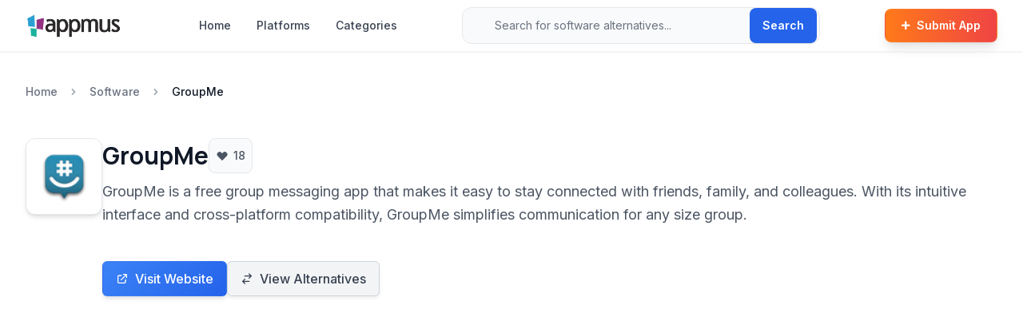

--- FILE ---
content_type: text/html; charset=utf-8
request_url: https://appmus.com/software/groupme
body_size: 13558
content:
<!doctype html>
<html lang="en">

<head>
  <meta charset="UTF-8">
  <meta name="viewport" content="width=device-width, initial-scale=1.0, maximum-scale=5.0, user-scalable=yes">
  <title>GroupMe: Features, Alternatives &amp; Analysis (2025)</title>
  <meta name="description" content="Comprehensive guide to GroupMe. GroupMe is a free group messaging app that makes it easy to stay connected with friends, family, and colleagues. With its intuitive interface and cross-platform compatibility, GroupMe simplifies communication for any size group. Compare with 12 alternatives, explore 8 features, and read user reviews.">
  <meta name="keywords" content="GroupMe,ifttt integration,sms messaging,group,group sms,mobile chat,group texting,Social &amp; Communications,Free Personal,software review,GroupMe alternatives,GroupMe pricing,GroupMe features">
  
  <!-- Open Graph / Social Meta Tags -->
  <meta property="og:url" content="https://appmus.com/software/groupme">
  <meta property="og:image" content="https://cdn.appmus.com/images/5f105d3ee98f96f5d1752b80646d56a2.jpg">
  <meta property="og:description" content="Comprehensive guide to GroupMe. GroupMe is a free group messaging app that makes it easy to stay connected with friends, family, and colleagues. With its intuitive interface and cross-platform compatibility, GroupMe simplifies communication for any size group. Compare with 12 alternatives, explore 8 features, and read user reviews.">
  <meta property="og:title" content="GroupMe: Features, Alternatives &amp; Analysis (2025)">
  <meta property="og:site_name" content="Appmus">
  <meta property="og:see_also" content="https://appmus.com">
  
  <!-- Schema.org / Google -->
  <meta itemprop="name" content="GroupMe: Features, Alternatives &amp; Analysis (2025)">
  <meta itemprop="description" content="Comprehensive guide to GroupMe. GroupMe is a free group messaging app that makes it easy to stay connected with friends, family, and colleagues. With its intuitive interface and cross-platform compatibility, GroupMe simplifies communication for any size group. Compare with 12 alternatives, explore 8 features, and read user reviews.">
  <meta itemprop="image" content="https://cdn.appmus.com/images/5f105d3ee98f96f5d1752b80646d56a2.jpg">
  
  <!-- Twitter Card -->
  <meta name="twitter:card" content="summary_large_image">
  <meta name="twitter:url" content="https://appmus.com/software/groupme">
  <meta name="twitter:title" content="GroupMe: Features, Alternatives &amp; Analysis (2025)">
  <meta name="twitter:description" content="Comprehensive guide to GroupMe. GroupMe is a free group messaging app that makes it easy to stay connected with friends, family, and colleagues. With its intuitive interface and cross-platform compatibility, GroupMe simplifies communication for any size group. Compare with 12 alternatives, explore 8 features, and read user reviews.">
  <meta name="twitter:image" content="https://cdn.appmus.com/images/5f105d3ee98f96f5d1752b80646d56a2.jpg">
  <meta name="google-site-verification" content="IxzylEeGHMzWPFLTi4xmKGL7C2TVGoFn4d3z3h7Vtv4" />

  <!-- Structured Data (JSON-LD) for better SEO -->
  <script type="application/ld+json">
  {
    "@context": "https://schema.org",
    "@type": "WebSite",
    "url": "https://appmus.com/",
    "name": "Appmus - Find Software Alternatives",
    "description": "Discover the best software alternatives and similar applications. Compare features, pricing, and user reviews.",
    "potentialAction": {
      "@type": "SearchAction",
      "target": "https://appmus.com/search?q={search_term_string}",
      "query-input": "required name=search_term_string"
    }
  }
  </script>
  
  <!-- Organization Structured Data -->
  <script type="application/ld+json">
  {
    "@context": "https://schema.org",
    "@type": "Organization",
    "name": "Appmus",
    "url": "https://appmus.com",
    "logo": "https://appmus.com/images/logo.png",
    "description": "Appmus helps users discover software alternatives and make informed decisions about their technology choices.",
    "contactPoint": {
      "@type": "ContactPoint",
      "contactType": "customer support",
      "url": "https://appmus.com/contact"
    },
    "sameAs": []
  }
  </script>
  

  <!-- Stylesheets -->
  <link rel="stylesheet" href="https://cdnjs.cloudflare.com/ajax/libs/font-awesome/5.13.0/css/all.min.css" />
  <link rel="stylesheet" href="/css/styles.css">
  <link rel="stylesheet" href="/css/custom.css">
  <link rel="stylesheet" href="/css/modern-design-system.css">
  <link rel="stylesheet" href="/css/button-utilities.css">
  <link href="/lightbox/css/lightbox.min.css" rel="stylesheet">
  
  <!-- Fonts -->
  <link rel="preconnect" href="https://fonts.googleapis.com">
  <link rel="preconnect" href="https://fonts.gstatic.com" crossorigin>
  <link href="https://fonts.googleapis.com/css2?family=Inter:wght@400;500;600&family=Manrope:wght@700;800&display=swap" rel="stylesheet">
  
  <!-- Favicon -->
  <link rel="icon" type="image/png" href="/favicon-32x32.png" sizes="32x32" />
  <link rel="icon" type="image/png" href="/favicon-16x16.png" sizes="16x16" />
  <link rel="canonical" href="https://appmus.com/software/groupme">

</head>

<body class="min-h-screen flex flex-col">
  <!-- Modern Navigation Header -->
  <header class="bg-white/95 backdrop-blur-sm border-b border-gray-100 sticky top-0 z-50 shadow-sm">
    <nav class="max-w-7xl mx-auto">
      <div class="flex items-center justify-between h-16 px-4 sm:px-6 lg:px-8">
        <!-- Logo -->
        <div class="flex items-center">
          <a href="/" class="flex items-center group">
            <img src="/images/logo.png" alt="Appmus" class="h-8 transition-all duration-200 group-hover:scale-105" loading="lazy">
          </a>
        </div>

        <!-- Desktop Navigation Links -->
        <nav class="hidden lg:flex items-center space-x-8 ml-12">
          <a href="/" class="text-sm font-medium text-gray-700 hover:text-primary transition-colors duration-200">Home</a>
          <a href="/platforms" class="text-sm font-medium text-gray-700 hover:text-primary transition-colors duration-200">Platforms</a>
          <a href="/categories" class="text-sm font-medium text-gray-700 hover:text-primary transition-colors duration-200">Categories</a>
        </nav>

        <!-- Enhanced Search Bar -->
        <div class="hidden md:flex flex-1 max-w-md mx-8">
          <form action="/search" method="GET" class="relative w-full">
            <div class="relative">
              <div class="absolute inset-y-0 left-0 pl-3 flex items-center pointer-events-none">
                <i class="fas fa-search text-gray-400 text-sm"></i>
              </div>
              <input 
                type="search" 
                name="q" 
                id="navbar-search"
                placeholder="Search for software alternatives..." 
                class="block w-full pl-10 pr-20 py-3 border border-gray-200 rounded-xl bg-gray-50 focus:ring-2 focus:ring-primary focus:border-transparent focus:bg-white transition-all duration-200 text-sm placeholder-gray-500"
                autocomplete="off"
                autocorrect="off"
                autocapitalize="off"
                spellcheck="false"
              >
              <div class="absolute inset-y-0 right-0 flex items-center">
                <button 
                  type="submit" 
                  class="mr-1 inline-flex items-center px-4 py-2 bg-blue-600 text-white text-sm font-semibold rounded-lg hover:bg-blue-700 transition-all duration-200 shadow-sm"
                >
                  Search
                </button>
              </div>
            </div>
            <!-- Auto-suggestion dropdown -->
            <div id="navbar-search-menu" class="absolute z-50 w-full mt-2 bg-white rounded-xl shadow-xl overflow-hidden hidden border border-gray-100" role="listbox"></div>
          </form>
        </div>
        
        <!-- CTA Button & Mobile Menu -->
        <div class="flex items-center space-x-3">
          <a href="/submit" class="hidden sm:inline-flex items-center px-5 py-2.5 text-sm font-semibold text-white bg-gradient-to-r from-orange-500 to-red-500 rounded-lg hover:from-orange-600 hover:to-red-600 transition-all duration-200 shadow-lg hover:shadow-xl hover:-translate-y-0.5 border border-orange-400/20">
            <i class="fas fa-plus mr-2 text-xs"></i>
            Submit App
          </a>
          
          <!-- Mobile Search & Menu Button -->
          <button type="button" class="md:hidden p-2 rounded-xl text-gray-600 hover:text-gray-900 hover:bg-gray-100 transition-all duration-200" aria-label="Search" onclick="toggleMobileSearch()">
            <i class="fas fa-search text-lg"></i>
          </button>
          
          <button type="button" class="mobile-menu-button lg:hidden p-2 rounded-xl text-gray-600 hover:text-gray-900 hover:bg-gray-100 transition-all duration-200" aria-label="Toggle mobile menu" aria-expanded="false">
            <svg class="h-6 w-6" fill="none" viewBox="0 0 24 24" stroke="currentColor">
              <path stroke-linecap="round" stroke-linejoin="round" stroke-width="2" d="M4 6h16M4 12h16M4 18h16" />
            </svg>
          </button>
        </div>
      </div>

      <!-- Mobile Search Bar -->
      <div id="mobile-search" class="hidden md:hidden px-4 pb-4">
        <form action="/search" method="GET" class="relative">
          <div class="relative">
            <div class="absolute inset-y-0 left-0 pl-3 flex items-center pointer-events-none">
              <i class="fas fa-search text-gray-400 text-sm"></i>
            </div>
            <input 
              type="search" 
              name="q" 
              id="mobile-search-input"
              placeholder="Search for software alternatives..." 
              class="block w-full pl-10 pr-20 py-3 border border-gray-200 rounded-xl bg-gray-50 focus:ring-2 focus:ring-primary focus:border-transparent focus:bg-white transition-all duration-200 text-sm placeholder-gray-500"
              autocomplete="off"
              autocorrect="off"
              autocapitalize="off"
              spellcheck="false"
            >
            <div class="absolute inset-y-0 right-0 flex items-center">
              <button 
                type="submit" 
                class="mr-1 inline-flex items-center px-4 py-2 bg-blue-600 text-white text-sm font-semibold rounded-lg hover:bg-blue-700 transition-all duration-200 shadow-sm"
              >
                Search
              </button>
            </div>
          </div>
          <!-- Auto-suggestion dropdown for mobile -->
          <div id="mobile-search-menu" class="absolute z-50 w-full mt-2 bg-white rounded-xl shadow-xl overflow-hidden hidden border border-gray-100" role="listbox"></div>
        </form>
      </div>

      <!-- Mobile Navigation Menu -->
      <div class="mobile-menu hidden lg:hidden">
        <div class="px-4 pt-2 pb-4 space-y-2 bg-white border-t border-gray-100">
          <a href="/" class="block px-3 py-2 text-sm font-medium text-gray-700 hover:text-primary hover:bg-gray-50 rounded-lg transition-all duration-200">Home</a>
          <a href="/platforms" class="block px-3 py-2 text-sm font-medium text-gray-700 hover:text-primary hover:bg-gray-50 rounded-lg transition-all duration-200">Platforms</a>
          <a href="/categories" class="block px-3 py-2 text-sm font-medium text-gray-700 hover:text-primary hover:bg-gray-50 rounded-lg transition-all duration-200">Categories</a>
          <a href="/submit" class="block px-3 py-2 text-sm font-semibold text-white bg-gradient-to-r from-orange-500 to-red-500 hover:from-orange-600 hover:to-red-600 rounded-lg transition-all duration-200 mt-4 shadow-lg">
            <i class="fas fa-plus mr-2 text-xs"></i>
            Submit App
          </a>
        </div>
      </div>
    </nav>
  </header>

  <!-- Main Content -->
  <main class="flex-grow py-6 fade-in">
    <!-- Modern Breadcrumb Section -->
<div class="breadcrumb-container">
  <div class="max-w-7xl mx-auto px-4 sm:px-6 lg:px-8">
    <nav class="flex items-center py-4 text-sm" aria-label="breadcrumbs">
      <a href="/" class="text-gray-500 hover:text-primary transition-colors duration-200 font-medium">Home</a>
      <svg class="mx-3 h-4 w-4 text-gray-400" fill="currentColor" viewBox="0 0 20 20">
        <path fill-rule="evenodd" d="M7.293 14.707a1 1 0 010-1.414L10.586 10 7.293 6.707a1 1 0 011.414-1.414l4 4a1 1 0 010 1.414l-4 4a1 1 0 01-1.414 0z" clip-rule="evenodd" />
      </svg>
      <span class="text-gray-500 hover:text-primary transition-colors duration-200 font-medium">Software</span>
      <svg class="mx-3 h-4 w-4 text-gray-400" fill="currentColor" viewBox="0 0 20 20">
        <path fill-rule="evenodd" d="M7.293 14.707a1 1 0 010-1.414L10.586 10 7.293 6.707a1 1 0 011.414-1.414l4 4a1 1 0 010 1.414l-4 4a1 1 0 01-1.414 0z" clip-rule="evenodd" />
      </svg>
      <span class="text-gray-900 font-medium">GroupMe</span>
    </nav>
  </div>
</div>


<!-- Hero Section -->
<div class="bg-white border-b border-gray-200">
  <div class="max-w-7xl mx-auto px-4 sm:px-6 lg:px-8 py-8">
    <div class="flex flex-col lg:flex-row lg:items-start gap-6">
      <!-- App Icon & Basic Info -->
      <div class="flex items-start gap-6">
        <div class="flex-shrink-0">
          <div class="image-hover-effect w-20 h-20 lg:w-24 lg:h-24 bg-white rounded-xl shadow-md border border-gray-200 p-3 flex items-center justify-center">
            <img src="///cdn.appmus.com/images/fd2083f6d96e250cb98669dbd7196d61.jpg" alt="GroupMe icon" class="w-full h-full object-contain">
          </div>
        </div>
        
        <div class="flex-grow min-w-0">
          <div class="flex items-start justify-between">
            <div class="flex-grow min-w-0 pr-4">
              <div class="flex items-center gap-4 mb-2">
                <h1 class="text-2xl lg:text-3xl font-bold text-gray-900">GroupMe</h1>
                <!-- Like Button - Smaller and Subtle -->
                <button class="like-btn group flex items-center justify-center bg-gray-50 hover:bg-gray-100 border border-gray-200 hover:border-gray-300 text-gray-600 hover:text-red-500 px-2 py-1.5 rounded-lg transition-all duration-200 text-sm min-w-[2.5rem]" 
                        data-app-id="58d229369b414104899cdd39" 
                        data-vote-type="up"
                        title="Like GroupMe">
                  <svg class="w-4 h-4 mr-1.5 group-hover:scale-105 transition-transform duration-200" fill="currentColor" viewBox="0 0 20 20">
                    <path fill-rule="evenodd" d="M3.172 5.172a4 4 0 015.656 0L10 6.343l1.172-1.171a4 4 0 115.656 5.656L10 17.657l-6.828-6.829a4 4 0 010-5.656z" clip-rule="evenodd" />
                  </svg>
                  <span class="like-count text-sm font-medium" data-original-likes="18">18</span>
                </button>
              </div>
              <p class="text-gray-600 text-lg leading-relaxed mb-3 line-clamp-2">
                GroupMe is a free group messaging app that makes it easy to stay connected with friends, family, and colleagues. With its intuitive interface and cross-platform compatibility, GroupMe simplifies communication for any size group.
              </p>
              
              <!-- Meta Information -->
              <div class="flex flex-wrap items-center gap-4 text-sm text-gray-500 mb-4">
                
              </div>
            </div>
            
          </div>
          
          <!-- Action Buttons -->
          <div class="flex flex-wrap gap-3 mt-4">
            <a class="btn-enhanced goto-official-site btn-primary" title="Visit GroupMe Official Site" target="_blank" rel="nofollow" href="https://groupme.com/" afflink="">
              <svg class="w-4 h-4 mr-2" fill="none" stroke="currentColor" viewBox="0 0 24 24">
                <path stroke-linecap="round" stroke-linejoin="round" stroke-width="2" d="M10 6H6a2 2 0 00-2 2v10a2 2 0 002 2h10a2 2 0 002-2v-4M14 4h6m0 0v6m0-6L10 14" />
              </svg>
              Visit Website
            </a>
            
            <a href="/alternatives-to/groupme" class="btn-enhanced btn-secondary">
              <svg class="w-4 h-4 mr-2" fill="none" stroke="currentColor" viewBox="0 0 24 24">
                <path stroke-linecap="round" stroke-linejoin="round" stroke-width="2" d="M8 7h12m0 0l-4-4m4 4l-4 4m0 6H4m0 0l4 4m-4-4l4-4" />
              </svg>
              View Alternatives
            </a>
          </div>
        </div>
      </div>
    </div>
  </div>
</div>

<!-- Main Content -->
<div class="bg-gray-50 min-h-screen">
  <div class="max-w-7xl mx-auto px-4 sm:px-6 lg:px-8 py-8">
    <div class="grid grid-cols-1 lg:grid-cols-4 gap-8">
      
      <!-- Main Content Column -->
      <div class="lg:col-span-3 space-y-6">
        
        <!-- Quick Info Panel -->
        <div class="bg-white rounded-lg shadow-sm border border-gray-200 p-6">
          <div class="grid grid-cols-1 md:grid-cols-3 gap-6">
            <!-- License -->
            <div>
              <h3 class="text-sm font-medium text-gray-500 mb-2">License</h3>
              <span class="inline-flex items-center px-3 py-1 bg-orange-100 text-orange-800 rounded-full text-sm font-medium">
                <svg class="w-3 h-3 mr-1" fill="currentColor" viewBox="0 0 20 20">
                  <path d="M8.433 7.418c.155-.103.346-.196.567-.267v1.698a2.305 2.305 0 01-.567-.267C8.07 8.34 8 8.114 8 8c0-.114.07-.34.433-.582zM11 12.849v-1.698c.22.071.412.164.567.267.364.243.433.468.433.582 0 .114-.07.34-.433.582a2.305 2.305 0 01-.567.267z" />
                  <path fill-rule="evenodd" d="M10 18a8 8 0 100-16 8 8 0 000 16zm1-13a1 1 0 10-2 0v.092a4.535 4.535 0 00-1.676.662C6.602 6.234 6 7.009 6 8c0 .99.602 1.765 1.324 2.246.48.32 1.054.545 1.676.662v1.941c-.391-.127-.68-.317-.843-.504a1 1 0 10-1.51 1.31c.562.649 1.413 1.076 2.353 1.253V15a1 1 0 102 0v-.092a4.535 4.535 0 001.676-.662C13.398 13.766 14 12.991 14 12c0-.99-.602-1.765-1.324-2.246A4.535 4.535 0 0011 9.092V7.151c.391.127.68.317.843.504a1 1 0 101.511-1.31c-.563-.649-1.413-1.076-2.354-1.253V5z" clip-rule="evenodd" />
                </svg>
                Free Personal
              </span>
                          </div>
            
            <!-- Categories -->
            <div>
              <h3 class="text-sm font-medium text-gray-500 mb-2">Categories</h3>
              <div class="flex flex-wrap gap-1">
                <a href="/category/mobile-group-messaging" class="category-tag inline-flex items-center px-2 py-1 bg-gray-100 text-gray-700 rounded text-xs hover:bg-gray-200 transition-colors">
                  Mobile Group Messaging
                </a>
                <a href="/category/social-messaging" class="category-tag inline-flex items-center px-2 py-1 bg-gray-100 text-gray-700 rounded text-xs hover:bg-gray-200 transition-colors">
                  Social Messaging
                </a>
                <a href="/category/communication-tool" class="category-tag inline-flex items-center px-2 py-1 bg-gray-100 text-gray-700 rounded text-xs hover:bg-gray-200 transition-colors">
                  Communication Tool
                </a>
              </div>
            </div>
            
            <!-- Platforms -->
            <div>
              <h3 class="text-sm font-medium text-gray-500 mb-2">Platforms</h3>
              <div class="flex flex-wrap gap-1">
                <span class="platform-icon inline-flex items-center px-2 py-1 bg-gray-100 text-gray-700 rounded text-xs">
                    <i class="fas fa-cloud mr-1 text-blue-500"></i>
                  Online
                </span>
                <span class="platform-icon inline-flex items-center px-2 py-1 bg-gray-100 text-gray-700 rounded text-xs">
                  Windows Mobile
                </span>
                <span class="platform-icon inline-flex items-center px-2 py-1 bg-gray-100 text-gray-700 rounded text-xs">
                    <i class="fab fa-android mr-1 text-green-600"></i>
                  Android
                </span>
                <span class="platform-icon inline-flex items-center px-2 py-1 bg-gray-100 text-gray-700 rounded text-xs">
                    <i class="fab fa-apple mr-1 text-gray-800"></i>
                  iPhone
                </span>
                <span class="platform-icon inline-flex items-center px-2 py-1 bg-gray-100 text-gray-700 rounded text-xs">
                  Blackberry
                </span>
                <span class="platform-icon inline-flex items-center px-2 py-1 bg-gray-100 text-gray-700 rounded text-xs">
                  Windows Phone
                </span>
                <span class="platform-icon inline-flex items-center px-2 py-1 bg-gray-100 text-gray-700 rounded text-xs">
                  Android Wear
                </span>
              </div>
            </div>
          </div>
        </div>

        <!-- About Section -->
        <div class="bg-white rounded-lg shadow-sm border border-gray-200 p-6">
          <h2 class="text-xl font-semibold text-gray-900 mb-4">About GroupMe</h2>
          <div class="prose max-w-none text-gray-700">
            GroupMe offers a robust platform for group communication, designed to keep everyone in the loop effortlessly. Whether you're organizing an event, coordinating a team, or just chatting with friends, GroupMe provides the tools you need. Key functionalities include:

<ul>
    <li><b>Seamless Group Chat:</b> Create groups for any purpose and invite participants easily via phone number or email. Share messages, photos, videos, and your location instantly.</li>
    <li><b>SMS Integration:</b> Even if someone doesn't have the GroupMe app, they can still participate in group conversations via SMS, ensuring no one is left out.</li>
    <li><b>Enhanced Messaging Experience:</b> Go beyond basic text with a vast library of stickers and custom backgrounds to personalize your chats.</li>
    <li><b>Integrated Tools:</b> Plan events with built-in calendars, create polls to gather opinions, and share your location in real-time.</li>
    <li><b>Reliable Sync:</b> Messages are synced across all your devices, so you can pick up conversations right where you left off.</li>
    <li><b>Cross-Platform Access:</b> Available on iOS, Android, and the web, GroupMe lets you stay connected no matter what device you're using.</li>
    <li><b>Privacy and Security:</b> Although not end-to-end encrypted by default, GroupMe offers features to manage group privacy and control who can send messages.</li>
</ul>

GroupMe excels in providing a user-friendly and accessible group messaging experience. Its focus on ease of use and SMS compatibility makes it a go-to choice for groups with diverse mobile device usage.
          </div>
        </div>

        <!-- Pros & Cons Section -->
        <div class="bg-white rounded-lg shadow-sm border border-gray-200 p-6">
          <h2 class="text-xl font-semibold text-gray-900 mb-6">Pros & Cons</h2>
          <div class="grid grid-cols-1 md:grid-cols-2 gap-6">
            <!-- Pros -->
            <div class="bg-green-50 rounded-lg p-4 border border-green-200">
              <h3 class="text-lg font-medium text-green-800 mb-3 flex items-center">
                <svg class="w-5 h-5 mr-2" fill="currentColor" viewBox="0 0 20 20">
                  <path fill-rule="evenodd" d="M10 18a8 8 0 100-16 8 8 0 000 16zm3.707-9.293a1 1 0 00-1.414-1.414L9 10.586 7.707 9.293a1 1 0 00-1.414 1.414l2 2a1 1 0 001.414 0l4-4z" clip-rule="evenodd" />
                </svg>
                Pros
              </h3>
              <ul class="space-y-2">
                <li class="flex items-start text-sm text-green-700">
                  <svg class="w-4 h-4 mr-2 mt-0.5 flex-shrink-0" fill="currentColor" viewBox="0 0 20 20">
                    <path fill-rule="evenodd" d="M16.707 5.293a1 1 0 010 1.414l-8 8a1 1 0 01-1.414 0l-4-4a1 1 0 011.414-1.414L8 12.586l7.293-7.293a1 1 0 011.414 0z" clip-rule="evenodd" />
                  </svg>
                  Excellent SMS integration for non-app users
                </li>
                <li class="flex items-start text-sm text-green-700">
                  <svg class="w-4 h-4 mr-2 mt-0.5 flex-shrink-0" fill="currentColor" viewBox="0 0 20 20">
                    <path fill-rule="evenodd" d="M16.707 5.293a1 1 0 010 1.414l-8 8a1 1 0 01-1.414 0l-4-4a1 1 0 011.414-1.414L8 12.586l7.293-7.293a1 1 0 011.414 0z" clip-rule="evenodd" />
                  </svg>
                  Simple and intuitive user interface
                </li>
                <li class="flex items-start text-sm text-green-700">
                  <svg class="w-4 h-4 mr-2 mt-0.5 flex-shrink-0" fill="currentColor" viewBox="0 0 20 20">
                    <path fill-rule="evenodd" d="M16.707 5.293a1 1 0 010 1.414l-8 8a1 1 0 01-1.414 0l-4-4a1 1 0 011.414-1.414L8 12.586l7.293-7.293a1 1 0 011.414 0z" clip-rule="evenodd" />
                  </svg>
                  Free to use with no subscription fees
                </li>
                <li class="flex items-start text-sm text-green-700">
                  <svg class="w-4 h-4 mr-2 mt-0.5 flex-shrink-0" fill="currentColor" viewBox="0 0 20 20">
                    <path fill-rule="evenodd" d="M16.707 5.293a1 1 0 010 1.414l-8 8a1 1 0 01-1.414 0l-4-4a1 1 0 011.414-1.414L8 12.586l7.293-7.293a1 1 0 011.414 0z" clip-rule="evenodd" />
                  </svg>
                  Available on multiple platforms (iOS, Android, Web)
                </li>
                <li class="flex items-start text-sm text-green-700">
                  <svg class="w-4 h-4 mr-2 mt-0.5 flex-shrink-0" fill="currentColor" viewBox="0 0 20 20">
                    <path fill-rule="evenodd" d="M16.707 5.293a1 1 0 010 1.414l-8 8a1 1 0 01-1.414 0l-4-4a1 1 0 011.414-1.414L8 12.586l7.293-7.293a1 1 0 011.414 0z" clip-rule="evenodd" />
                  </svg>
                  Easy creation and management of groups
                </li>
              </ul>
            </div>
            
            <!-- Cons -->
            <div class="bg-red-50 rounded-lg p-4 border border-red-200">
              <h3 class="text-lg font-medium text-red-800 mb-3 flex items-center">
                <svg class="w-5 h-5 mr-2" fill="currentColor" viewBox="0 0 20 20">
                  <path fill-rule="evenodd" d="M10 18a8 8 0 100-16 8 8 0 000 16zM8.707 7.293a1 1 0 00-1.414 1.414L8.586 10l-1.293 1.293a1 1 0 101.414 1.414L10 11.414l1.293 1.293a1 1 0 001.414-1.414L11.414 10l1.293-1.293a1 1 0 00-1.414-1.414L10 8.586 8.707 7.293z" clip-rule="evenodd" />
                </svg>
                Cons
              </h3>
              <ul class="space-y-2">
                <li class="flex items-start text-sm text-red-700">
                  <svg class="w-4 h-4 mr-2 mt-0.5 flex-shrink-0" fill="currentColor" viewBox="0 0 20 20">
                    <path fill-rule="evenodd" d="M4.293 4.293a1 1 0 011.414 0L10 8.586l4.293-4.293a1 1 0 111.414 1.414L11.414 10l4.293 4.293a1 1 0 01-1.414 1.414L10 11.414l-4.293 4.293a1 1 0 01-1.414-1.414L8.586 10 4.293 5.707a1 1 0 010-1.414z" clip-rule="evenodd" />
                  </svg>
                  Lacks end-to-end encryption by default
                </li>
                <li class="flex items-start text-sm text-red-700">
                  <svg class="w-4 h-4 mr-2 mt-0.5 flex-shrink-0" fill="currentColor" viewBox="0 0 20 20">
                    <path fill-rule="evenodd" d="M4.293 4.293a1 1 0 011.414 0L10 8.586l4.293-4.293a1 1 0 111.414 1.414L11.414 10l4.293 4.293a1 1 0 01-1.414 1.414L10 11.414l-4.293 4.293a1 1 0 01-1.414-1.414L8.586 10 4.293 5.707a1 1 0 010-1.414z" clip-rule="evenodd" />
                  </svg>
                  Not as feature-rich for professional collaboration
                </li>
                <li class="flex items-start text-sm text-red-700">
                  <svg class="w-4 h-4 mr-2 mt-0.5 flex-shrink-0" fill="currentColor" viewBox="0 0 20 20">
                    <path fill-rule="evenodd" d="M4.293 4.293a1 1 0 011.414 0L10 8.586l4.293-4.293a1 1 0 111.414 1.414L11.414 10l4.293 4.293a1 1 0 01-1.414 1.414L10 11.414l-4.293 4.293a1 1 0 01-1.414-1.414L8.586 10 4.293 5.707a1 1 0 010-1.414z" clip-rule="evenodd" />
                  </svg>
                  Limited advanced customization options
                </li>
                <li class="flex items-start text-sm text-red-700">
                  <svg class="w-4 h-4 mr-2 mt-0.5 flex-shrink-0" fill="currentColor" viewBox="0 0 20 20">
                    <path fill-rule="evenodd" d="M4.293 4.293a1 1 0 011.414 0L10 8.586l4.293-4.293a1 1 0 111.414 1.414L11.414 10l4.293 4.293a1 1 0 01-1.414 1.414L10 11.414l-4.293 4.293a1 1 0 01-1.414-1.414L8.586 10 4.293 5.707a1 1 0 010-1.414z" clip-rule="evenodd" />
                  </svg>
                  Some features tied to phone number
                </li>
              </ul>
            </div>
          </div>
        </div>

        <!-- Key Features Section -->
        <div class="bg-white rounded-lg shadow-sm border border-gray-200 p-6">
          <h2 class="text-xl font-semibold text-gray-900 mb-6">What Makes GroupMe Stand Out</h2>
          <div class="grid grid-cols-1 md:grid-cols-2 gap-4">
            <div class="bg-blue-50 rounded-lg p-4 border border-blue-200">
              <h3 class="text-lg font-medium text-blue-900 mb-2">SMS Fallback</h3>
              <p class="text-blue-800 text-sm">Uniquely allows users without the app to participate via SMS, ensuring inclusivity.</p>
            </div>
            <div class="bg-blue-50 rounded-lg p-4 border border-blue-200">
              <h3 class="text-lg font-medium text-blue-900 mb-2">User-Friendly Interface</h3>
              <p class="text-blue-800 text-sm">Designed for simplicity and ease of use, making it accessible to users of all technical abilities.</p>
            </div>
            <div class="bg-blue-50 rounded-lg p-4 border border-blue-200">
              <h3 class="text-lg font-medium text-blue-900 mb-2">Broad Compatibility</h3>
              <p class="text-blue-800 text-sm">Available on multiple platforms and operating systems, ensuring wide accessibility.</p>
            </div>
          </div>
        </div>
        
        <!-- Features Section -->
        <div class="bg-white rounded-lg shadow-sm border border-gray-200 p-6">
          <div class="flex items-center justify-between mb-6">
            <h2 class="text-xl font-semibold text-gray-900">Features & Capabilities</h2>
            <span class="inline-flex items-center px-3 py-1 bg-blue-100 text-blue-800 rounded-full text-sm font-medium">
              8 features
            </span>
          </div>
          
            <div class="bg-white p-6 rounded-lg shadow-sm border border-gray-200">
                <!-- Search and filter controls -->
                <div class="mb-6">
                  <div class="relative">
                    <input id="feature-search" type="text" placeholder="Search features..." class="w-full p-3 border border-gray-300 rounded-md shadow-sm focus:ring-primary focus:border-primary">
                    <div class="absolute right-3 top-3 text-gray-400">
                      <i class="fas fa-search"></i>
                    </div>
                  </div>
                </div>
            
                <!-- Features grid -->
                <div id="features-container" class="grid grid-cols-1 md:grid-cols-2 lg:grid-cols-3 gap-4">
                    <div class="feature-item border border-gray-200 rounded-lg p-4 hover:shadow-md transition-all duration-200 hover:border-primary" data-name="Cloud sync" data-description="Synchronize files and folders between your devices and the cloud storage.">
                      <a href="/feature/cloud-sync" class="block">
                        <h3 class="text-base font-medium text-gray-900 hover:text-primary transition-colors">Cloud Sync</h3>
                        <p class="text-sm text-gray-600 mt-1 line-clamp-4">Synchronize files and folders between your devices and the cloud storage.</p>
                      </a>
                    </div>
                    <div class="feature-item border border-gray-200 rounded-lg p-4 hover:shadow-md transition-all duration-200 hover:border-primary" data-name="Custom Backgrounds" data-description="Personalize the appearance of your Gmail interface with custom themes and backgrounds.">
                      <a href="/feature/custom-backgrounds" class="block">
                        <h3 class="text-base font-medium text-gray-900 hover:text-primary transition-colors">Custom Backgrounds</h3>
                        <p class="text-sm text-gray-600 mt-1 line-clamp-4">Personalize the appearance of your Gmail interface with custom themes and backgrounds.</p>
                      </a>
                    </div>
                    <div class="feature-item border border-gray-200 rounded-lg p-4 hover:shadow-md transition-all duration-200 hover:border-primary" data-name="Messaging" data-description="Core functionality for sending and receiving text messages.">
                      <a href="/feature/messaging" class="block">
                        <h3 class="text-base font-medium text-gray-900 hover:text-primary transition-colors">Messaging</h3>
                        <p class="text-sm text-gray-600 mt-1 line-clamp-4">Core functionality for sending and receiving text messages.</p>
                      </a>
                    </div>
                    <div class="feature-item border border-gray-200 rounded-lg p-4 hover:shadow-md transition-all duration-200 hover:border-primary" data-name="Group chat" data-description="Facilitate ongoing text conversations with multiple participants.">
                      <a href="/feature/group-chat" class="block">
                        <h3 class="text-base font-medium text-gray-900 hover:text-primary transition-colors">Group Chat</h3>
                        <p class="text-sm text-gray-600 mt-1 line-clamp-4">Facilitate ongoing text conversations with multiple participants.</p>
                      </a>
                    </div>
                    <div class="feature-item border border-gray-200 rounded-lg p-4 hover:shadow-md transition-all duration-200 hover:border-primary" data-name="Stickers" data-description="Enhance your chat messages with a variety of graphical stickers.">
                      <a href="/feature/stickers" class="block">
                        <h3 class="text-base font-medium text-gray-900 hover:text-primary transition-colors">Stickers</h3>
                        <p class="text-sm text-gray-600 mt-1 line-clamp-4">Enhance your chat messages with a variety of graphical stickers.</p>
                      </a>
                    </div>
                    <div class="feature-item border border-gray-200 rounded-lg p-4 hover:shadow-md transition-all duration-200 hover:border-primary" data-name="SMS Messaging" data-description="Send and receive standard text messages to phone numbers directly within the Hangouts application.">
                      <a href="/feature/sms-messaging" class="block">
                        <h3 class="text-base font-medium text-gray-900 hover:text-primary transition-colors">Sms Messaging</h3>
                        <p class="text-sm text-gray-600 mt-1 line-clamp-4">Send and receive standard text messages to phone numbers directly within the Hangouts application.</p>
                      </a>
                    </div>
                    <div class="feature-item border border-gray-200 rounded-lg p-4 hover:shadow-md transition-all duration-200 hover:border-primary hidden expanded-feature" data-name="Group collaboration" data-description="Facilitate teamwork and communication among groups of users through shared conversations and features.">
                      <a href="/feature/group-collaboration" class="block">
                        <h3 class="text-base font-medium text-gray-900 hover:text-primary transition-colors">Group Collaboration</h3>
                        <p class="text-sm text-gray-600 mt-1 line-clamp-4">Facilitate teamwork and communication among groups of users through shared conversations and features.</p>
                      </a>
                    </div>
                    <div class="feature-item border border-gray-200 rounded-lg p-4 hover:shadow-md transition-all duration-200 hover:border-primary hidden expanded-feature" data-name="Sync Contacts" data-description="Synchronizes contact information with supported services.">
                      <a href="/feature/sync-contacts" class="block">
                        <h3 class="text-base font-medium text-gray-900 hover:text-primary transition-colors">Sync Contacts</h3>
                        <p class="text-sm text-gray-600 mt-1 line-clamp-4">Synchronizes contact information with supported services.</p>
                      </a>
                    </div>
                </div>
                
                <div class="mt-6 flex justify-center">
                  <button id="show-more-features" class="px-4 py-2 bg-blue-600 hover:bg-blue-700 text-white rounded-md shadow-sm text-sm font-medium transition-colors focus:outline-none focus:ring-2 focus:ring-offset-2 focus:ring-primary">
                    Show All Features (8)
                  </button>
                </div>
            </div>
            
            <script>
              (function() {
                'use strict';
                
                // Wait for DOM to be ready
                if (document.readyState === 'loading') {
                  document.addEventListener('DOMContentLoaded', initFeatureGrid);
                } else {
                  initFeatureGrid();
                }
                
                function initFeatureGrid() {
                  const searchInput = document.getElementById('feature-search');
                  const featuresContainer = document.getElementById('features-container');
                  const showMoreBtn = document.getElementById('show-more-features');
                  
                  if (!searchInput || !featuresContainer) return;
                  
                  // Cache DOM elements for better performance
                  const featureItems = Array.from(document.querySelectorAll('.feature-item'));
                  const expandedFeatures = Array.from(document.querySelectorAll('.expanded-feature'));
                  
                  // Pre-process feature data for faster searching
                  const featureData = featureItems.map(item => ({
                    element: item,
                    searchText: (item.dataset.name + ' ' + item.dataset.description).toLowerCase(),
                    isExpanded: item.classList.contains('expanded-feature')
                  }));
                  
                  let searchTimeout;
                  let isExpanded = false;
                  
                  // Debounced search function for better performance
                  function debounceSearch(func, delay) {
                    return function() {
                      clearTimeout(searchTimeout);
                      searchTimeout = setTimeout(func, delay);
                    };
                  }
                  
                  // Optimized search function
                  function performSearch() {
                    const searchTerm = searchInput.value.toLowerCase().trim();
                    let visibleCount = 0;
                    
                    featureData.forEach(({ element, searchText, isExpanded }) => {
                      const matches = !searchTerm || searchText.includes(searchTerm);
                      
                      if (matches) {
                        element.style.display = 'block';
                        visibleCount++;
                      } else {
                        element.style.display = 'none';
                      }
                    });
                    
                    // Handle expanded features visibility
                    if (searchTerm) {
                      // Show all matching features when searching
                      expandedFeatures.forEach(feature => {
                        if (feature.style.display !== 'none') {
                          feature.classList.remove('hidden');
                        }
                      });
                      if (showMoreBtn) showMoreBtn.style.display = 'none';
                    } else {
                      // Restore original collapsed state when search is cleared
                      if (!isExpanded) {
                        expandedFeatures.forEach(feature => {
                          feature.classList.add('hidden');
                        });
                      }
                      if (showMoreBtn) showMoreBtn.style.display = isExpanded ? 'none' : 'block';
                    }
                  }
                  
                  // Add debounced search listener
                  searchInput.addEventListener('input', debounceSearch(performSearch, 300));
                  
                  // Show more/less functionality
                  if (showMoreBtn) {
                    showMoreBtn.addEventListener('click', function() {
                      isExpanded = !isExpanded;
                      
                      expandedFeatures.forEach(feature => {
                        feature.classList.toggle('hidden', !isExpanded);
                      });
                      
                      // Update button text and style
                      if (isExpanded) {
                        this.textContent = 'Show Less';
                        this.className = this.className
                          .replace('bg-blue-600 hover:bg-blue-700', 'bg-gray-600 hover:bg-gray-700');
                      } else {
                        this.textContent = `Show All Features (${featureItems.length})`;
                        this.className = this.className
                          .replace('bg-gray-600 hover:bg-gray-700', 'bg-blue-600 hover:bg-blue-700');
                      }
                    });
                  }
                }
              })();
            </script>        </div>

        <!-- Review Section -->
        <div class="bg-white rounded-lg shadow-sm border border-gray-200 p-6">
          <h2 class="text-xl font-semibold text-gray-900 mb-4">Expert Review</h2>
          <div class="prose max-w-none text-gray-700">
            <h2>GroupMe Software Review</h2>

<p>GroupMe stands out as a practical and accessible group messaging solution, particularly for its ability to bridge the gap between app users and those relying solely on SMS. This feature is a significant advantage in scenarios where not all participants have smartphones or prefer not to install another application. The platform excels in facilitating straightforward group communication without unnecessary complexity.</p>

<h3>Core Functionality and User Experience</h3>

<p>The core of GroupMe is its group chat capability. Creating a new group is a simple process, requiring only the names or phone numbers of the participants. The interface is clean and intuitive, making navigation and message sending effortless. Users can quickly share text messages, photos, videos, and their current location. The inclusion of a diverse sticker library adds a layer of fun and expressiveness to conversations, a popular feature in modern messaging apps.</p>

<p>The SMS integration is where GroupMe truly differentiates itself. When a message is sent to a GroupMe group, it appears as a standard text message for participants who are not using the app. Their replies are then seamlessly integrated back into the app-based conversation. This eliminates the need for separate communication channels and ensures everyone stays connected, regardless of their device or app preference. This functionality is especially useful for coordinating large groups, family communication, or situations where some participants may have limited data access.</p>

<h3>Additional Features and Extensibility</h3>

<p>Beyond basic messaging, GroupMe includes several features aimed at enhancing group interaction and collaboration. While not as feature-rich as some enterprise collaboration tools, it provides useful functionalities for social and casual group settings. Features like custom chat backgrounds allow for personalization, making conversations more visually appealing.</p>

<p>The platform supports cloud sync, which is essential for a modern messaging application. This ensures that message histories and group information are consistent across all logged-in devices, allowing users to switch between their phone, tablet, or computer without losing track of conversations. The ability to sync contacts simplifies the process of adding people to new or existing groups.</p>

<p>Integration with services like IFTTT opens up possibilities for automation and connecting GroupMe with other online services. This allows for creating alerts or triggering actions based on group activity, adding a layer of automation for tech-savvy users.</p>

<h3>Security and Privacy Considerations</h3>

<p>Security and privacy are important considerations for any communication platform. GroupMe's approach is more focused on group privacy settings and managing who can send messages within a group, rather than offering end-to-end encryption as a default for all conversations. While this may be sufficient for many users, those requiring the highest level of communication security may seek alternative platforms that offer stronger encryption methods.</p>

<h3>Limitations</h3>

<p>While GroupMe excels in its niche, it does have some limitations compared to more comprehensive communication platforms. Features like threaded conversations, robust file sharing options beyond basic media, and advanced administrative controls for large groups are not as developed. The focus remains primarily on chat-based interaction rather than becoming a full-fledged collaboration suite. The reliance on phone numbers for some functions, while facilitating SMS integration, might be a minor inconvenience for users who prefer not to share their number.</p>

<h3>Conclusion</h3>

<p>Overall, GroupMe provides a reliable, user-friendly, and highly accessible solution for group messaging. Its standout feature is the seamless integration with SMS, making it an excellent choice for groups with mixed technology usage among participants. The platform's simplicity and core messaging features are well-executed, making it suitable for casual groups, family communication, and simple coordination tasks. While it may lack some of the advanced features found in more complex communication tools, GroupMe successfully delivers on its promise of making group messaging easy and inclusive. For users prioritizing ease of use and cross-platform, cross-device compatibility (including SMS), GroupMe is a highly recommended option.</p>
          </div>
        </div>


      </div>
      
      <!-- Sidebar -->
      <div class="lg:col-span-1 space-y-6">
        
        <!-- Screenshots -->
        <div class="bg-white rounded-lg shadow-sm border border-gray-200 p-6">
          <h3 class="text-lg font-semibold text-gray-900 mb-4">Screenshots</h3>
          <div class="grid grid-cols-1 gap-3">
            <a href="//cdn.appmus.com/images/5f105d3ee98f96f5d1752b80646d56a2.jpg" alt="GroupMe screenshot 0" data-lightbox="appscr" class="block group">
              <div class="relative overflow-hidden rounded-lg border border-gray-200">
                <img class="w-full h-24 object-cover group-hover:scale-105 transition-transform duration-200" src="//cdn.appmus.com/images/94095a0c41bf562c74b7ec93bd1a9499.jpg">
                <div class="absolute inset-0 bg-black/0 group-hover:bg-black/10 transition-colors duration-200"></div>
              </div>
            </a>
            <a href="//cdn.appmus.com/images/5b6ffc9728229984987053573e67f3e5.jpg" alt="GroupMe screenshot 1" data-lightbox="appscr" class="block group">
              <div class="relative overflow-hidden rounded-lg border border-gray-200">
                <img class="w-full h-24 object-cover group-hover:scale-105 transition-transform duration-200" src="//cdn.appmus.com/images/a5976e24d33551db29076026896f3bf2.jpg">
                <div class="absolute inset-0 bg-black/0 group-hover:bg-black/10 transition-colors duration-200"></div>
              </div>
            </a>
            <a href="//cdn.appmus.com/images/28cafe239b372c608eb33286c95249e1.jpg" alt="GroupMe screenshot 2" data-lightbox="appscr" class="block group">
              <div class="relative overflow-hidden rounded-lg border border-gray-200">
                <img class="w-full h-24 object-cover group-hover:scale-105 transition-transform duration-200" src="//cdn.appmus.com/images/3d02b9ee4000b5c38a166ed2f5b69077.jpg">
                <div class="absolute inset-0 bg-black/0 group-hover:bg-black/10 transition-colors duration-200"></div>
              </div>
            </a>
            <a href="//cdn.appmus.com/images/4ce29a5859029ec6c70fb61dcf12c027.jpg" alt="GroupMe screenshot 3" data-lightbox="appscr" class="block group">
              <div class="relative overflow-hidden rounded-lg border border-gray-200">
                <img class="w-full h-24 object-cover group-hover:scale-105 transition-transform duration-200" src="//cdn.appmus.com/images/57b56875fea8b37e9989a20c6e40257b.jpg">
                <div class="absolute inset-0 bg-black/0 group-hover:bg-black/10 transition-colors duration-200"></div>
              </div>
            </a>
          </div>
        </div>

        <!-- Similar Apps -->
        <div class="bg-white rounded-lg shadow-sm border border-gray-200 p-6">
          <h3 class="text-lg font-semibold text-gray-900 mb-4">Similar Apps</h3>
          <div class="space-y-3">
            <div>
                  <!-- Modern Compact Compare Card -->
                  <div class="bg-white rounded-xl shadow-sm border border-gray-100 p-4 hover:shadow-md hover:-translate-y-1 transition-all duration-300 mb-2 group">
                    <div class="flex flex-col">
                      <!-- Icons and VS Badge -->
                      <div class="flex items-center justify-center mb-4">
                        <a href="/vs/blackberry-messenger-vs-groupme" class="flex items-center group-hover:scale-105 transition-transform duration-200">
                          <div class="w-12 h-12 flex items-center justify-center bg-gradient-to-br from-gray-50 to-white rounded-xl border border-gray-200 p-2 shadow-sm">
                            <img class="w-full h-full object-contain" src="///cdn.appmus.com/images/9beeaebb2bbf7ff3034ea23333ad84b5.jpg" alt="BlackBerry Messenger icon" loading="lazy" />
                          </div>
                          <div class="mx-3 flex items-center justify-center">
                            <div class="w-8 h-8 bg-gradient-to-r from-blue-600 to-indigo-600 text-white font-bold text-xs rounded-full flex items-center justify-center shadow-md">
                              VS
                            </div>
                          </div>
                          <div class="w-12 h-12 flex items-center justify-center bg-gradient-to-br from-gray-50 to-white rounded-xl border border-gray-200 p-2 shadow-sm">
                            <img class="w-full h-full object-contain" src="///cdn.appmus.com/images/fd2083f6d96e250cb98669dbd7196d61.jpg" alt="GroupMe icon" loading="lazy" />
                          </div>
                        </a>
                      </div>
                      
                      <!-- Comparison Title -->
                      <div class="text-center mb-3">
                        <a href="/vs/blackberry-messenger-vs-groupme" class="text-sm font-semibold text-gray-900 hover:text-blue-600 transition-colors group-hover:text-blue-600">
                          BlackBerry Messenger <span class="text-gray-500 font-normal">vs</span> GroupMe
                        </a>
                      </div>
                  
                      <!-- Description -->
                      <div class="text-center text-xs text-gray-600 mb-4">
                        <p class="line-clamp-2 leading-relaxed">Compare features and reviews between these alternatives.</p>
                      </div>
                      
                      <!-- Compare Button -->
                      <a href="/vs/blackberry-messenger-vs-groupme" class="inline-flex items-center justify-center px-4 py-2 bg-gray-200 text-gray-700 font-medium rounded-lg hover:bg-gray-300 hover:shadow-md hover:-translate-y-0.5 transition-all duration-200 text-sm group">
                        <i class="fas fa-balance-scale mr-2 group-hover:scale-110 transition-transform duration-200"></i> 
                        Compare
                      </a>
                    </div>
                  </div>
                  
                  <!-- Modern Compact Compare Card -->
                  <div class="bg-white rounded-xl shadow-sm border border-gray-100 p-4 hover:shadow-md hover:-translate-y-1 transition-all duration-300 mb-2 group">
                    <div class="flex flex-col">
                      <!-- Icons and VS Badge -->
                      <div class="flex items-center justify-center mb-4">
                        <a href="/vs/dasher-messenger-vs-groupme" class="flex items-center group-hover:scale-105 transition-transform duration-200">
                          <div class="w-12 h-12 flex items-center justify-center bg-gradient-to-br from-gray-50 to-white rounded-xl border border-gray-200 p-2 shadow-sm">
                            <img class="w-full h-full object-contain" src="///cdn.appmus.com/images/372d021a1f42845a4d662b1cb70c9887.jpg" alt="Dasher Messenger icon" loading="lazy" />
                          </div>
                          <div class="mx-3 flex items-center justify-center">
                            <div class="w-8 h-8 bg-gradient-to-r from-blue-600 to-indigo-600 text-white font-bold text-xs rounded-full flex items-center justify-center shadow-md">
                              VS
                            </div>
                          </div>
                          <div class="w-12 h-12 flex items-center justify-center bg-gradient-to-br from-gray-50 to-white rounded-xl border border-gray-200 p-2 shadow-sm">
                            <img class="w-full h-full object-contain" src="///cdn.appmus.com/images/fd2083f6d96e250cb98669dbd7196d61.jpg" alt="GroupMe icon" loading="lazy" />
                          </div>
                        </a>
                      </div>
                      
                      <!-- Comparison Title -->
                      <div class="text-center mb-3">
                        <a href="/vs/dasher-messenger-vs-groupme" class="text-sm font-semibold text-gray-900 hover:text-blue-600 transition-colors group-hover:text-blue-600">
                          Dasher Messenger <span class="text-gray-500 font-normal">vs</span> GroupMe
                        </a>
                      </div>
                  
                      <!-- Description -->
                      <div class="text-center text-xs text-gray-600 mb-4">
                        <p class="line-clamp-2 leading-relaxed">Compare features and reviews between these alternatives.</p>
                      </div>
                      
                      <!-- Compare Button -->
                      <a href="/vs/dasher-messenger-vs-groupme" class="inline-flex items-center justify-center px-4 py-2 bg-gray-200 text-gray-700 font-medium rounded-lg hover:bg-gray-300 hover:shadow-md hover:-translate-y-0.5 transition-all duration-200 text-sm group">
                        <i class="fas fa-balance-scale mr-2 group-hover:scale-110 transition-transform duration-200"></i> 
                        Compare
                      </a>
                    </div>
                  </div>
                  
                  <!-- Modern Compact Compare Card -->
                  <div class="bg-white rounded-xl shadow-sm border border-gray-100 p-4 hover:shadow-md hover:-translate-y-1 transition-all duration-300 mb-2 group">
                    <div class="flex flex-col">
                      <!-- Icons and VS Badge -->
                      <div class="flex items-center justify-center mb-4">
                        <a href="/vs/disa-vs-groupme" class="flex items-center group-hover:scale-105 transition-transform duration-200">
                          <div class="w-12 h-12 flex items-center justify-center bg-gradient-to-br from-gray-50 to-white rounded-xl border border-gray-200 p-2 shadow-sm">
                            <img class="w-full h-full object-contain" src="///cdn.appmus.com/images/d6e93b6dd1277160d70f4a9a81308fd6.jpg" alt="Disa icon" loading="lazy" />
                          </div>
                          <div class="mx-3 flex items-center justify-center">
                            <div class="w-8 h-8 bg-gradient-to-r from-blue-600 to-indigo-600 text-white font-bold text-xs rounded-full flex items-center justify-center shadow-md">
                              VS
                            </div>
                          </div>
                          <div class="w-12 h-12 flex items-center justify-center bg-gradient-to-br from-gray-50 to-white rounded-xl border border-gray-200 p-2 shadow-sm">
                            <img class="w-full h-full object-contain" src="///cdn.appmus.com/images/fd2083f6d96e250cb98669dbd7196d61.jpg" alt="GroupMe icon" loading="lazy" />
                          </div>
                        </a>
                      </div>
                      
                      <!-- Comparison Title -->
                      <div class="text-center mb-3">
                        <a href="/vs/disa-vs-groupme" class="text-sm font-semibold text-gray-900 hover:text-blue-600 transition-colors group-hover:text-blue-600">
                          Disa <span class="text-gray-500 font-normal">vs</span> GroupMe
                        </a>
                      </div>
                  
                      <!-- Description -->
                      <div class="text-center text-xs text-gray-600 mb-4">
                        <p class="line-clamp-2 leading-relaxed">Compare features and reviews between these alternatives.</p>
                      </div>
                      
                      <!-- Compare Button -->
                      <a href="/vs/disa-vs-groupme" class="inline-flex items-center justify-center px-4 py-2 bg-gray-200 text-gray-700 font-medium rounded-lg hover:bg-gray-300 hover:shadow-md hover:-translate-y-0.5 transition-all duration-200 text-sm group">
                        <i class="fas fa-balance-scale mr-2 group-hover:scale-110 transition-transform duration-200"></i> 
                        Compare
                      </a>
                    </div>
                  </div>
                  
                  <!-- Modern Compact Compare Card -->
                  <div class="bg-white rounded-xl shadow-sm border border-gray-100 p-4 hover:shadow-md hover:-translate-y-1 transition-all duration-300 mb-2 group">
                    <div class="flex flex-col">
                      <!-- Icons and VS Badge -->
                      <div class="flex items-center justify-center mb-4">
                        <a href="/vs/facebook-messenger-vs-groupme" class="flex items-center group-hover:scale-105 transition-transform duration-200">
                          <div class="w-12 h-12 flex items-center justify-center bg-gradient-to-br from-gray-50 to-white rounded-xl border border-gray-200 p-2 shadow-sm">
                            <img class="w-full h-full object-contain" src="///cdn.appmus.com/images/bf66838e8199a6398374b3ded3b082cd.jpg" alt="Facebook Messenger icon" loading="lazy" />
                          </div>
                          <div class="mx-3 flex items-center justify-center">
                            <div class="w-8 h-8 bg-gradient-to-r from-blue-600 to-indigo-600 text-white font-bold text-xs rounded-full flex items-center justify-center shadow-md">
                              VS
                            </div>
                          </div>
                          <div class="w-12 h-12 flex items-center justify-center bg-gradient-to-br from-gray-50 to-white rounded-xl border border-gray-200 p-2 shadow-sm">
                            <img class="w-full h-full object-contain" src="///cdn.appmus.com/images/fd2083f6d96e250cb98669dbd7196d61.jpg" alt="GroupMe icon" loading="lazy" />
                          </div>
                        </a>
                      </div>
                      
                      <!-- Comparison Title -->
                      <div class="text-center mb-3">
                        <a href="/vs/facebook-messenger-vs-groupme" class="text-sm font-semibold text-gray-900 hover:text-blue-600 transition-colors group-hover:text-blue-600">
                          Facebook Messenger <span class="text-gray-500 font-normal">vs</span> GroupMe
                        </a>
                      </div>
                  
                      <!-- Description -->
                      <div class="text-center text-xs text-gray-600 mb-4">
                        <p class="line-clamp-2 leading-relaxed">Compare features and reviews between these alternatives.</p>
                      </div>
                      
                      <!-- Compare Button -->
                      <a href="/vs/facebook-messenger-vs-groupme" class="inline-flex items-center justify-center px-4 py-2 bg-gray-200 text-gray-700 font-medium rounded-lg hover:bg-gray-300 hover:shadow-md hover:-translate-y-0.5 transition-all duration-200 text-sm group">
                        <i class="fas fa-balance-scale mr-2 group-hover:scale-110 transition-transform duration-200"></i> 
                        Compare
                      </a>
                    </div>
                  </div>
                  
                  <!-- Modern Ad Placement -->
                  <div class="bg-gradient-to-br from-gray-50 to-white rounded-xl shadow-sm border border-gray-100 p-4 mb-4">
                    <div class="text-center mb-2">
                      <span class="text-xs text-gray-500 font-medium">Advertisement</span>
                    </div>
                    <script async src="//pagead2.googlesyndication.com/pagead/js/adsbygoogle.js"></script>
                    <ins class="adsbygoogle" style="display:block" data-ad-client="ca-pub-3446794639831831" data-ad-slot="2563606758"
                      data-ad-format="auto"></ins>
                    <script>
                      (adsbygoogle = window.adsbygoogle || []).push({});
                    </script>
                  </div>
                  <!-- Modern Compact Compare Card -->
                  <div class="bg-white rounded-xl shadow-sm border border-gray-100 p-4 hover:shadow-md hover:-translate-y-1 transition-all duration-300 mb-2 group">
                    <div class="flex flex-col">
                      <!-- Icons and VS Badge -->
                      <div class="flex items-center justify-center mb-4">
                        <a href="/vs/franz-vs-groupme" class="flex items-center group-hover:scale-105 transition-transform duration-200">
                          <div class="w-12 h-12 flex items-center justify-center bg-gradient-to-br from-gray-50 to-white rounded-xl border border-gray-200 p-2 shadow-sm">
                            <img class="w-full h-full object-contain" src="///cdn.appmus.com/images/2fc5bf84358130b8ab3e8b4b55d46f27.jpg" alt="Franz icon" loading="lazy" />
                          </div>
                          <div class="mx-3 flex items-center justify-center">
                            <div class="w-8 h-8 bg-gradient-to-r from-blue-600 to-indigo-600 text-white font-bold text-xs rounded-full flex items-center justify-center shadow-md">
                              VS
                            </div>
                          </div>
                          <div class="w-12 h-12 flex items-center justify-center bg-gradient-to-br from-gray-50 to-white rounded-xl border border-gray-200 p-2 shadow-sm">
                            <img class="w-full h-full object-contain" src="///cdn.appmus.com/images/fd2083f6d96e250cb98669dbd7196d61.jpg" alt="GroupMe icon" loading="lazy" />
                          </div>
                        </a>
                      </div>
                      
                      <!-- Comparison Title -->
                      <div class="text-center mb-3">
                        <a href="/vs/franz-vs-groupme" class="text-sm font-semibold text-gray-900 hover:text-blue-600 transition-colors group-hover:text-blue-600">
                          Franz <span class="text-gray-500 font-normal">vs</span> GroupMe
                        </a>
                      </div>
                  
                      <!-- Description -->
                      <div class="text-center text-xs text-gray-600 mb-4">
                        <p class="line-clamp-2 leading-relaxed">Compare features and reviews between these alternatives.</p>
                      </div>
                      
                      <!-- Compare Button -->
                      <a href="/vs/franz-vs-groupme" class="inline-flex items-center justify-center px-4 py-2 bg-gray-200 text-gray-700 font-medium rounded-lg hover:bg-gray-300 hover:shadow-md hover:-translate-y-0.5 transition-all duration-200 text-sm group">
                        <i class="fas fa-balance-scale mr-2 group-hover:scale-110 transition-transform duration-200"></i> 
                        Compare
                      </a>
                    </div>
                  </div>
                  
                  <!-- Modern Compact Compare Card -->
                  <div class="bg-white rounded-xl shadow-sm border border-gray-100 p-4 hover:shadow-md hover:-translate-y-1 transition-all duration-300 mb-2 group">
                    <div class="flex flex-col">
                      <!-- Icons and VS Badge -->
                      <div class="flex items-center justify-center mb-4">
                        <a href="/vs/line-vs-groupme" class="flex items-center group-hover:scale-105 transition-transform duration-200">
                          <div class="w-12 h-12 flex items-center justify-center bg-gradient-to-br from-gray-50 to-white rounded-xl border border-gray-200 p-2 shadow-sm">
                            <img class="w-full h-full object-contain" src="///cdn.appmus.com/images/7f273d502bc91452c86403ab9b529a3b.jpg" alt="LINE icon" loading="lazy" />
                          </div>
                          <div class="mx-3 flex items-center justify-center">
                            <div class="w-8 h-8 bg-gradient-to-r from-blue-600 to-indigo-600 text-white font-bold text-xs rounded-full flex items-center justify-center shadow-md">
                              VS
                            </div>
                          </div>
                          <div class="w-12 h-12 flex items-center justify-center bg-gradient-to-br from-gray-50 to-white rounded-xl border border-gray-200 p-2 shadow-sm">
                            <img class="w-full h-full object-contain" src="///cdn.appmus.com/images/fd2083f6d96e250cb98669dbd7196d61.jpg" alt="GroupMe icon" loading="lazy" />
                          </div>
                        </a>
                      </div>
                      
                      <!-- Comparison Title -->
                      <div class="text-center mb-3">
                        <a href="/vs/line-vs-groupme" class="text-sm font-semibold text-gray-900 hover:text-blue-600 transition-colors group-hover:text-blue-600">
                          LINE <span class="text-gray-500 font-normal">vs</span> GroupMe
                        </a>
                      </div>
                  
                      <!-- Description -->
                      <div class="text-center text-xs text-gray-600 mb-4">
                        <p class="line-clamp-2 leading-relaxed">Compare features and reviews between these alternatives.</p>
                      </div>
                      
                      <!-- Compare Button -->
                      <a href="/vs/line-vs-groupme" class="inline-flex items-center justify-center px-4 py-2 bg-gray-200 text-gray-700 font-medium rounded-lg hover:bg-gray-300 hover:shadow-md hover:-translate-y-0.5 transition-all duration-200 text-sm group">
                        <i class="fas fa-balance-scale mr-2 group-hover:scale-110 transition-transform duration-200"></i> 
                        Compare
                      </a>
                    </div>
                  </div>
                  
                  <!-- Modern Compact Compare Card -->
                  <div class="bg-white rounded-xl shadow-sm border border-gray-100 p-4 hover:shadow-md hover:-translate-y-1 transition-all duration-300 mb-2 group">
                    <div class="flex flex-col">
                      <!-- Icons and VS Badge -->
                      <div class="flex items-center justify-center mb-4">
                        <a href="/vs/signal-private-messenger-vs-groupme" class="flex items-center group-hover:scale-105 transition-transform duration-200">
                          <div class="w-12 h-12 flex items-center justify-center bg-gradient-to-br from-gray-50 to-white rounded-xl border border-gray-200 p-2 shadow-sm">
                            <img class="w-full h-full object-contain" src="///cdn.appmus.com/images/77d7f72c8e592673fc4576655866db3f.jpg" alt="Signal icon" loading="lazy" />
                          </div>
                          <div class="mx-3 flex items-center justify-center">
                            <div class="w-8 h-8 bg-gradient-to-r from-blue-600 to-indigo-600 text-white font-bold text-xs rounded-full flex items-center justify-center shadow-md">
                              VS
                            </div>
                          </div>
                          <div class="w-12 h-12 flex items-center justify-center bg-gradient-to-br from-gray-50 to-white rounded-xl border border-gray-200 p-2 shadow-sm">
                            <img class="w-full h-full object-contain" src="///cdn.appmus.com/images/fd2083f6d96e250cb98669dbd7196d61.jpg" alt="GroupMe icon" loading="lazy" />
                          </div>
                        </a>
                      </div>
                      
                      <!-- Comparison Title -->
                      <div class="text-center mb-3">
                        <a href="/vs/signal-private-messenger-vs-groupme" class="text-sm font-semibold text-gray-900 hover:text-blue-600 transition-colors group-hover:text-blue-600">
                          Signal <span class="text-gray-500 font-normal">vs</span> GroupMe
                        </a>
                      </div>
                  
                      <!-- Description -->
                      <div class="text-center text-xs text-gray-600 mb-4">
                        <p class="line-clamp-2 leading-relaxed">Compare features and reviews between these alternatives.</p>
                      </div>
                      
                      <!-- Compare Button -->
                      <a href="/vs/signal-private-messenger-vs-groupme" class="inline-flex items-center justify-center px-4 py-2 bg-gray-200 text-gray-700 font-medium rounded-lg hover:bg-gray-300 hover:shadow-md hover:-translate-y-0.5 transition-all duration-200 text-sm group">
                        <i class="fas fa-balance-scale mr-2 group-hover:scale-110 transition-transform duration-200"></i> 
                        Compare
                      </a>
                    </div>
                  </div>
                  
                  <!-- Modern Compact Compare Card -->
                  <div class="bg-white rounded-xl shadow-sm border border-gray-100 p-4 hover:shadow-md hover:-translate-y-1 transition-all duration-300 mb-2 group">
                    <div class="flex flex-col">
                      <!-- Icons and VS Badge -->
                      <div class="flex items-center justify-center mb-4">
                        <a href="/vs/telegram-vs-groupme" class="flex items-center group-hover:scale-105 transition-transform duration-200">
                          <div class="w-12 h-12 flex items-center justify-center bg-gradient-to-br from-gray-50 to-white rounded-xl border border-gray-200 p-2 shadow-sm">
                            <img class="w-full h-full object-contain" src="///cdn.appmus.com/images/40de85f2a313aba04041b5bfcaa09403.jpg" alt="Telegram icon" loading="lazy" />
                          </div>
                          <div class="mx-3 flex items-center justify-center">
                            <div class="w-8 h-8 bg-gradient-to-r from-blue-600 to-indigo-600 text-white font-bold text-xs rounded-full flex items-center justify-center shadow-md">
                              VS
                            </div>
                          </div>
                          <div class="w-12 h-12 flex items-center justify-center bg-gradient-to-br from-gray-50 to-white rounded-xl border border-gray-200 p-2 shadow-sm">
                            <img class="w-full h-full object-contain" src="///cdn.appmus.com/images/fd2083f6d96e250cb98669dbd7196d61.jpg" alt="GroupMe icon" loading="lazy" />
                          </div>
                        </a>
                      </div>
                      
                      <!-- Comparison Title -->
                      <div class="text-center mb-3">
                        <a href="/vs/telegram-vs-groupme" class="text-sm font-semibold text-gray-900 hover:text-blue-600 transition-colors group-hover:text-blue-600">
                          Telegram <span class="text-gray-500 font-normal">vs</span> GroupMe
                        </a>
                      </div>
                  
                      <!-- Description -->
                      <div class="text-center text-xs text-gray-600 mb-4">
                        <p class="line-clamp-2 leading-relaxed">Compare features and reviews between these alternatives.</p>
                      </div>
                      
                      <!-- Compare Button -->
                      <a href="/vs/telegram-vs-groupme" class="inline-flex items-center justify-center px-4 py-2 bg-gray-200 text-gray-700 font-medium rounded-lg hover:bg-gray-300 hover:shadow-md hover:-translate-y-0.5 transition-all duration-200 text-sm group">
                        <i class="fas fa-balance-scale mr-2 group-hover:scale-110 transition-transform duration-200"></i> 
                        Compare
                      </a>
                    </div>
                  </div>
                  
                  <!-- Modern Compact Compare Card -->
                  <div class="bg-white rounded-xl shadow-sm border border-gray-100 p-4 hover:shadow-md hover:-translate-y-1 transition-all duration-300 mb-2 group">
                    <div class="flex flex-col">
                      <!-- Icons and VS Badge -->
                      <div class="flex items-center justify-center mb-4">
                        <a href="/vs/telegram-x-vs-groupme" class="flex items-center group-hover:scale-105 transition-transform duration-200">
                          <div class="w-12 h-12 flex items-center justify-center bg-gradient-to-br from-gray-50 to-white rounded-xl border border-gray-200 p-2 shadow-sm">
                            <img class="w-full h-full object-contain" src="///cdn.appmus.com/images/3ce0ce4902fbd9c81eae8a942de7b9a6.png" alt="Telegram X icon" loading="lazy" />
                          </div>
                          <div class="mx-3 flex items-center justify-center">
                            <div class="w-8 h-8 bg-gradient-to-r from-blue-600 to-indigo-600 text-white font-bold text-xs rounded-full flex items-center justify-center shadow-md">
                              VS
                            </div>
                          </div>
                          <div class="w-12 h-12 flex items-center justify-center bg-gradient-to-br from-gray-50 to-white rounded-xl border border-gray-200 p-2 shadow-sm">
                            <img class="w-full h-full object-contain" src="///cdn.appmus.com/images/fd2083f6d96e250cb98669dbd7196d61.jpg" alt="GroupMe icon" loading="lazy" />
                          </div>
                        </a>
                      </div>
                      
                      <!-- Comparison Title -->
                      <div class="text-center mb-3">
                        <a href="/vs/telegram-x-vs-groupme" class="text-sm font-semibold text-gray-900 hover:text-blue-600 transition-colors group-hover:text-blue-600">
                          Telegram X <span class="text-gray-500 font-normal">vs</span> GroupMe
                        </a>
                      </div>
                  
                      <!-- Description -->
                      <div class="text-center text-xs text-gray-600 mb-4">
                        <p class="line-clamp-2 leading-relaxed">Compare features and reviews between these alternatives.</p>
                      </div>
                      
                      <!-- Compare Button -->
                      <a href="/vs/telegram-x-vs-groupme" class="inline-flex items-center justify-center px-4 py-2 bg-gray-200 text-gray-700 font-medium rounded-lg hover:bg-gray-300 hover:shadow-md hover:-translate-y-0.5 transition-all duration-200 text-sm group">
                        <i class="fas fa-balance-scale mr-2 group-hover:scale-110 transition-transform duration-200"></i> 
                        Compare
                      </a>
                    </div>
                  </div>
                  
                  <!-- Modern Compact Compare Card -->
                  <div class="bg-white rounded-xl shadow-sm border border-gray-100 p-4 hover:shadow-md hover:-translate-y-1 transition-all duration-300 mb-2 group">
                    <div class="flex flex-col">
                      <!-- Icons and VS Badge -->
                      <div class="flex items-center justify-center mb-4">
                        <a href="/vs/tox-vs-groupme" class="flex items-center group-hover:scale-105 transition-transform duration-200">
                          <div class="w-12 h-12 flex items-center justify-center bg-gradient-to-br from-gray-50 to-white rounded-xl border border-gray-200 p-2 shadow-sm">
                            <img class="w-full h-full object-contain" src="///cdn.appmus.com/images/4bfad8238cf439d90932156518cf161e.jpg" alt="Tox icon" loading="lazy" />
                          </div>
                          <div class="mx-3 flex items-center justify-center">
                            <div class="w-8 h-8 bg-gradient-to-r from-blue-600 to-indigo-600 text-white font-bold text-xs rounded-full flex items-center justify-center shadow-md">
                              VS
                            </div>
                          </div>
                          <div class="w-12 h-12 flex items-center justify-center bg-gradient-to-br from-gray-50 to-white rounded-xl border border-gray-200 p-2 shadow-sm">
                            <img class="w-full h-full object-contain" src="///cdn.appmus.com/images/fd2083f6d96e250cb98669dbd7196d61.jpg" alt="GroupMe icon" loading="lazy" />
                          </div>
                        </a>
                      </div>
                      
                      <!-- Comparison Title -->
                      <div class="text-center mb-3">
                        <a href="/vs/tox-vs-groupme" class="text-sm font-semibold text-gray-900 hover:text-blue-600 transition-colors group-hover:text-blue-600">
                          Tox <span class="text-gray-500 font-normal">vs</span> GroupMe
                        </a>
                      </div>
                  
                      <!-- Description -->
                      <div class="text-center text-xs text-gray-600 mb-4">
                        <p class="line-clamp-2 leading-relaxed">Compare features and reviews between these alternatives.</p>
                      </div>
                      
                      <!-- Compare Button -->
                      <a href="/vs/tox-vs-groupme" class="inline-flex items-center justify-center px-4 py-2 bg-gray-200 text-gray-700 font-medium rounded-lg hover:bg-gray-300 hover:shadow-md hover:-translate-y-0.5 transition-all duration-200 text-sm group">
                        <i class="fas fa-balance-scale mr-2 group-hover:scale-110 transition-transform duration-200"></i> 
                        Compare
                      </a>
                    </div>
                  </div>
                  
                  <!-- Modern Compact Compare Card -->
                  <div class="bg-white rounded-xl shadow-sm border border-gray-100 p-4 hover:shadow-md hover:-translate-y-1 transition-all duration-300 mb-2 group">
                    <div class="flex flex-col">
                      <!-- Icons and VS Badge -->
                      <div class="flex items-center justify-center mb-4">
                        <a href="/vs/wechat-vs-groupme" class="flex items-center group-hover:scale-105 transition-transform duration-200">
                          <div class="w-12 h-12 flex items-center justify-center bg-gradient-to-br from-gray-50 to-white rounded-xl border border-gray-200 p-2 shadow-sm">
                            <img class="w-full h-full object-contain" src="///cdn.appmus.com/images/f46b1e2ebc680d92cb54e0fce3cf5faa.jpg" alt="WeChat icon" loading="lazy" />
                          </div>
                          <div class="mx-3 flex items-center justify-center">
                            <div class="w-8 h-8 bg-gradient-to-r from-blue-600 to-indigo-600 text-white font-bold text-xs rounded-full flex items-center justify-center shadow-md">
                              VS
                            </div>
                          </div>
                          <div class="w-12 h-12 flex items-center justify-center bg-gradient-to-br from-gray-50 to-white rounded-xl border border-gray-200 p-2 shadow-sm">
                            <img class="w-full h-full object-contain" src="///cdn.appmus.com/images/fd2083f6d96e250cb98669dbd7196d61.jpg" alt="GroupMe icon" loading="lazy" />
                          </div>
                        </a>
                      </div>
                      
                      <!-- Comparison Title -->
                      <div class="text-center mb-3">
                        <a href="/vs/wechat-vs-groupme" class="text-sm font-semibold text-gray-900 hover:text-blue-600 transition-colors group-hover:text-blue-600">
                          WeChat <span class="text-gray-500 font-normal">vs</span> GroupMe
                        </a>
                      </div>
                  
                      <!-- Description -->
                      <div class="text-center text-xs text-gray-600 mb-4">
                        <p class="line-clamp-2 leading-relaxed">Compare features and reviews between these alternatives.</p>
                      </div>
                      
                      <!-- Compare Button -->
                      <a href="/vs/wechat-vs-groupme" class="inline-flex items-center justify-center px-4 py-2 bg-gray-200 text-gray-700 font-medium rounded-lg hover:bg-gray-300 hover:shadow-md hover:-translate-y-0.5 transition-all duration-200 text-sm group">
                        <i class="fas fa-balance-scale mr-2 group-hover:scale-110 transition-transform duration-200"></i> 
                        Compare
                      </a>
                    </div>
                  </div>
                  
                  <!-- Modern Compact Compare Card -->
                  <div class="bg-white rounded-xl shadow-sm border border-gray-100 p-4 hover:shadow-md hover:-translate-y-1 transition-all duration-300 mb-2 group">
                    <div class="flex flex-col">
                      <!-- Icons and VS Badge -->
                      <div class="flex items-center justify-center mb-4">
                        <a href="/vs/whatsapp-vs-groupme" class="flex items-center group-hover:scale-105 transition-transform duration-200">
                          <div class="w-12 h-12 flex items-center justify-center bg-gradient-to-br from-gray-50 to-white rounded-xl border border-gray-200 p-2 shadow-sm">
                            <img class="w-full h-full object-contain" src="///cdn.appmus.com/images/00933358cfd9b8eea1154f72e128041e.jpg" alt="WhatsApp Messenger icon" loading="lazy" />
                          </div>
                          <div class="mx-3 flex items-center justify-center">
                            <div class="w-8 h-8 bg-gradient-to-r from-blue-600 to-indigo-600 text-white font-bold text-xs rounded-full flex items-center justify-center shadow-md">
                              VS
                            </div>
                          </div>
                          <div class="w-12 h-12 flex items-center justify-center bg-gradient-to-br from-gray-50 to-white rounded-xl border border-gray-200 p-2 shadow-sm">
                            <img class="w-full h-full object-contain" src="///cdn.appmus.com/images/fd2083f6d96e250cb98669dbd7196d61.jpg" alt="GroupMe icon" loading="lazy" />
                          </div>
                        </a>
                      </div>
                      
                      <!-- Comparison Title -->
                      <div class="text-center mb-3">
                        <a href="/vs/whatsapp-vs-groupme" class="text-sm font-semibold text-gray-900 hover:text-blue-600 transition-colors group-hover:text-blue-600">
                          WhatsApp Messenger <span class="text-gray-500 font-normal">vs</span> GroupMe
                        </a>
                      </div>
                  
                      <!-- Description -->
                      <div class="text-center text-xs text-gray-600 mb-4">
                        <p class="line-clamp-2 leading-relaxed">Compare features and reviews between these alternatives.</p>
                      </div>
                      
                      <!-- Compare Button -->
                      <a href="/vs/whatsapp-vs-groupme" class="inline-flex items-center justify-center px-4 py-2 bg-gray-200 text-gray-700 font-medium rounded-lg hover:bg-gray-300 hover:shadow-md hover:-translate-y-0.5 transition-all duration-200 text-sm group">
                        <i class="fas fa-balance-scale mr-2 group-hover:scale-110 transition-transform duration-200"></i> 
                        Compare
                      </a>
                    </div>
                  </div>
                  
            </div>          </div>
          <div class="mt-4 pt-4 border-t border-gray-200">
            <a href="/alternatives-to/groupme" class="block text-center bg-blue-50 hover:bg-blue-100 text-blue-700 px-4 py-2 rounded-lg transition-colors text-sm font-medium">
              View All Alternatives
            </a>
          </div>
        </div>

      </div>
    </div>
  </div>
</div>




<script async src="https://pagead2.googlesyndication.com/pagead/js/adsbygoogle.js?client=ca-pub-3446794639831831" crossorigin="anonymous"></script>
  </main>

  <!-- Footer -->
  <footer class="bg-gray-900 text-gray-200 py-16 mt-16">
    <div class="max-w-6xl mx-auto px-4 sm:px-6 lg:px-8">
      <div class="grid grid-cols-1 md:grid-cols-3 gap-12 mb-12">
        <!-- Brand Section -->
        <div class="col-span-1 md:col-span-1">
          <div class="flex items-center mb-6">
            <h2 class="text-2xl font-bold text-white">Appmus</h2>
          </div>
          <p class="text-gray-400 text-base leading-relaxed max-w-sm mb-6">
            Discover amazing software products and services. Find the best alternatives to popular apps.
          </p>
          <!-- Optional: Social links placeholder -->
          <div class="flex space-x-4">
            <!-- Social media links can be added here in the future -->
          </div>
        </div>
        
        <!-- Navigation Links -->
        <div class="grid grid-cols-2 gap-8 col-span-1 md:col-span-2">
          <nav aria-labelledby="footer-explore">
            <h3 id="footer-explore" class="text-lg font-semibold mb-6 text-white">Explore</h3>
            <ul class="space-y-4">
              <li><a href="/categories" class="text-gray-400 hover:text-white text-base transition-colors duration-200">All Categories</a></li>
              <li><a href="/platforms" class="text-gray-400 hover:text-white text-base transition-colors duration-200">Platforms</a></li>
              <li><a href="/submit" class="text-gray-400 hover:text-white text-base transition-colors duration-200">Submit App</a></li>
            </ul>
          </nav>
          
          <nav aria-labelledby="footer-company">
            <h3 id="footer-company" class="text-lg font-semibold mb-6 text-white">Company</h3>
            <ul class="space-y-4">
              <li><a href="/privacy" class="text-gray-400 hover:text-white text-base transition-colors duration-200">Privacy Policy</a></li>
              <li><a href="/contact" class="text-gray-400 hover:text-white text-base transition-colors duration-200">Contact</a></li>
              <li><a href="/" class="text-gray-400 hover:text-white text-base transition-colors duration-200">Home</a></li>
            </ul>
          </nav>
        </div>
      </div>
      
      <!-- Bottom Section -->
      <div class="pt-8 border-t border-gray-800">
        <div class="flex flex-col md:flex-row justify-between items-center space-y-4 md:space-y-0">
          <p class="text-gray-500 text-sm">
            &copy; 2025 Appmus.com &mdash; Your trusted source for discovering software alternatives.
          </p>
         
        </div>
      </div>
    </div>
  </footer>

  <!-- Essential Scripts -->
  <script src="https://cdnjs.cloudflare.com/ajax/libs/jquery/3.5.1/jquery.min.js" defer></script>
  <script src="/js/autocomplete.js" defer></script>
  <script src="/js/script.js" defer></script>
  <script src="/js/animations.js" defer></script>
  <script src="/lightbox/js/lightbox.min.js" defer></script>
  <script src="/js/ad-loader.js" defer></script>
  <script src="/js/vote.js" defer></script>
  <script async data-id="101038778" src="//static.getclicky.com/js"></script>
  
  <!-- Analytics - Now loading asynchronously -->
  <script>
    window.dataLayer = window.dataLayer || [];
    function gtag(){dataLayer.push(arguments);}
    gtag('js', new Date());
    gtag('config', 'G-MZMXRQ24RB', {'send_page_view': false}); // Delayed page view sending
    
    // Send pageview after the page has fully loaded for better performance
    window.addEventListener('load', function() {
      gtag('event', 'page_view');
    });
    
    // Mobile menu toggle
    document.addEventListener('DOMContentLoaded', function() {
      const mobileMenuButton = document.querySelector('.mobile-menu-button');
      const mobileMenu = document.querySelector('.mobile-menu');
      
      if (mobileMenuButton && mobileMenu) {
        mobileMenuButton.addEventListener('click', function() {
          mobileMenu.classList.toggle('hidden');
          mobileMenuButton.setAttribute('aria-expanded', 
            mobileMenuButton.getAttribute('aria-expanded') === 'false' ? 'true' : 'false'
          );
        });
      }
    });
  </script>
  <script async src="https://www.googletagmanager.com/gtag/js?id=G-MZMXRQ24RB"></script>
<script defer src="https://static.cloudflareinsights.com/beacon.min.js/vcd15cbe7772f49c399c6a5babf22c1241717689176015" integrity="sha512-ZpsOmlRQV6y907TI0dKBHq9Md29nnaEIPlkf84rnaERnq6zvWvPUqr2ft8M1aS28oN72PdrCzSjY4U6VaAw1EQ==" data-cf-beacon='{"version":"2024.11.0","token":"048699b04b464b0dab49a762bbe83620","r":1,"server_timing":{"name":{"cfCacheStatus":true,"cfEdge":true,"cfExtPri":true,"cfL4":true,"cfOrigin":true,"cfSpeedBrain":true},"location_startswith":null}}' crossorigin="anonymous"></script>
</body>

</html>

--- FILE ---
content_type: text/html; charset=utf-8
request_url: https://www.google.com/recaptcha/api2/aframe
body_size: 265
content:
<!DOCTYPE HTML><html><head><meta http-equiv="content-type" content="text/html; charset=UTF-8"></head><body><script nonce="y60IJeuJPoFCmeCJPYlc6g">/** Anti-fraud and anti-abuse applications only. See google.com/recaptcha */ try{var clients={'sodar':'https://pagead2.googlesyndication.com/pagead/sodar?'};window.addEventListener("message",function(a){try{if(a.source===window.parent){var b=JSON.parse(a.data);var c=clients[b['id']];if(c){var d=document.createElement('img');d.src=c+b['params']+'&rc='+(localStorage.getItem("rc::a")?sessionStorage.getItem("rc::b"):"");window.document.body.appendChild(d);sessionStorage.setItem("rc::e",parseInt(sessionStorage.getItem("rc::e")||0)+1);localStorage.setItem("rc::h",'1762610654367');}}}catch(b){}});window.parent.postMessage("_grecaptcha_ready", "*");}catch(b){}</script></body></html>

--- FILE ---
content_type: text/css; charset=UTF-8
request_url: https://appmus.com/css/custom.css
body_size: 2052
content:
/* Custom styles for app card descriptions */
.description-wrapper {
  position: relative;
  width: 100%;
}

.position-relative {
  position: relative;
}

.app-card .description-container {
  display: -webkit-box;
  -webkit-line-clamp: 2;
  -webkit-box-orient: vertical;  
  overflow: hidden;
  position: relative;
}

/* Style for when text is expanded */
.app-card .description-container.expanded {
  -webkit-line-clamp: unset;
  max-height: none;
}

.app-card .more-button {
  display: none; /* Hidden by default, shown via JS if needed */
  position: absolute;
  right: 0;
  bottom: 0;
  background: linear-gradient(to right, rgba(255,255,255,0.7), white 30%);
  padding-left: 15px;
  padding-right: 3px;
  font-size: 0.75rem;
  line-height: 1rem;
  font-weight: 500;
  cursor: pointer;
  white-space: nowrap;
}

/* Ensure text-primary-dark class has the right color */
.text-primary-dark {
  color: #3859b3;
}

/* Styling for Advertisements */
.ad-container {
  width: 100%;
  display: flex;
  flex-direction: column;
  align-items: center;
  overflow: hidden;
  background-color: #f9fafb;
  padding: 1rem;
  border-radius: 0.5rem;
  border: 1px solid #e5e7eb;
}

.ad-slot {
  width: 100%;
  max-width: 728px;
  margin: 0 auto;
  overflow: hidden;
  min-height: 90px;
}

/* For mobile devices */
@media (max-width: 640px) {
  .ad-slot {
    max-width: 320px;
    min-height: 100px;
  }
}

/* Hide adsbox used for ad blocker detection */
.adsbox {
  position: absolute;
  width: 1px;
  height: 1px;
  opacity: 0.01;
  overflow: hidden;
  visibility: hidden;
}

/* ===== CREATIVE ANIMATION ENHANCEMENTS ===== */

/* Keyframe Animations */
@keyframes fadeInUp {
  from {
    opacity: 0;
    transform: translateY(30px);
  }
  to {
    opacity: 1;
    transform: translateY(0);
  }
}

@keyframes fadeInScale {
  from {
    opacity: 0;
    transform: scale(0.9);
  }
  to {
    opacity: 1;
    transform: scale(1);
  }
}

@keyframes slideInRight {
  from {
    opacity: 0;
    transform: translateX(30px);
  }
  to {
    opacity: 1;
    transform: translateX(0);
  }
}

@keyframes pulse {
  0%, 100% {
    transform: scale(1);
  }
  50% {
    transform: scale(1.05);
  }
}

@keyframes heartBeat {
  0% {
    transform: scale(1);
  }
  14% {
    transform: scale(1.3);
  }
  28% {
    transform: scale(1);
  }
  42% {
    transform: scale(1.3);
  }
  70% {
    transform: scale(1);
  }
}

@keyframes shimmer {
  0% {
    background-position: -200px 0;
  }
  100% {
    background-position: calc(200px + 100%) 0;
  }
}

@keyframes bounce {
  0%, 20%, 53%, 80%, 100% {
    animation-timing-function: cubic-bezier(0.215, 0.610, 0.355, 1.000);
    transform: translate3d(0,0,0);
  }
  40%, 43% {
    animation-timing-function: cubic-bezier(0.755, 0.050, 0.855, 0.060);
    transform: translate3d(0, -30px, 0);
  }
  70% {
    animation-timing-function: cubic-bezier(0.755, 0.050, 0.855, 0.060);
    transform: translate3d(0, -15px, 0);
  }
  90% {
    transform: translate3d(0,-4px,0);
  }
}

@keyframes wiggle {
  0%, 7% {
    transform: rotateZ(0);
  }
  15% {
    transform: rotateZ(-15deg);
  }
  20% {
    transform: rotateZ(10deg);
  }
  25% {
    transform: rotateZ(-10deg);
  }
  30% {
    transform: rotateZ(6deg);
  }
  35% {
    transform: rotateZ(-4deg);
  }
  40%, 100% {
    transform: rotateZ(0);
  }
}

/* Enhanced Card Animations */
.card {
  animation: fadeInUp 0.6s ease-out;
  animation-fill-mode: both;
}

.card:nth-child(1) { animation-delay: 0.1s; }
.card:nth-child(2) { animation-delay: 0.2s; }
.card:nth-child(3) { animation-delay: 0.3s; }
.card:nth-child(4) { animation-delay: 0.4s; }
.card:nth-child(5) { animation-delay: 0.5s; }
.card:nth-child(6) { animation-delay: 0.6s; }

/* Enhanced Like Button Animations */
.like-btn {
  position: relative;
  overflow: hidden;
}

.like-btn::before {
  content: '';
  position: absolute;
  top: 50%;
  left: 50%;
  width: 0;
  height: 0;
  background: radial-gradient(circle, rgba(239, 68, 68, 0.3) 0%, transparent 70%);
  transition: all 0.6s ease;
  border-radius: 50%;
  transform: translate(-50%, -50%);
  z-index: 0;
}

.like-btn:hover::before {
  width: 200px;
  height: 200px;
}

.like-btn svg {
  position: relative;
  z-index: 1;
  transition: all 0.3s cubic-bezier(0.68, -0.55, 0.265, 1.55);
}

.like-btn:hover svg {
  animation: heartBeat 1.2s ease-in-out;
}

.like-btn.liked svg {
  color: #ef4444 !important;
  animation: bounce 0.6s ease-in-out;
}

/* Enhanced Platform Icons */
.platform-icon {
  transition: all 0.3s cubic-bezier(0.34, 1.56, 0.64, 1);
  position: relative;
  overflow: hidden;
}

.platform-icon::before {
  content: '';
  position: absolute;
  top: 0;
  left: -100%;
  width: 100%;
  height: 100%;
  background: linear-gradient(90deg, transparent, rgba(255,255,255,0.4), transparent);
  transition: left 0.5s;
}

.platform-icon:hover::before {
  left: 100%;
}

.platform-icon:hover {
  transform: translateY(-2px) scale(1.1);
  box-shadow: 0 4px 12px rgba(0, 0, 0, 0.15);
}

/* Enhanced Category Tags */
.category-tag {
  position: relative;
  overflow: hidden;
  transition: all 0.3s ease;
}

.category-tag::before {
  content: '';
  position: absolute;
  top: 0;
  left: -100%;
  width: 100%;
  height: 100%;
  background: linear-gradient(90deg, transparent, rgba(255,255,255,0.3), transparent);
  transition: left 0.6s;
}

.category-tag:hover::before {
  left: 100%;
}

.category-tag:hover {
  transform: translateY(-1px);
  box-shadow: 0 2px 8px rgba(0, 0, 0, 0.1);
}

/* Loading Shimmer Effect */
.shimmer {
  background: linear-gradient(90deg, #f0f0f0 25%, #e0e0e0 50%, #f0f0f0 75%);
  background-size: 200px 100%;
  animation: shimmer 1.5s infinite;
}

/* Staggered Animation for Lists */
.stagger-animation > * {
  animation: slideInRight 0.6s ease-out;
  animation-fill-mode: both;
}

.stagger-animation > *:nth-child(1) { animation-delay: 0.1s; }
.stagger-animation > *:nth-child(2) { animation-delay: 0.2s; }
.stagger-animation > *:nth-child(3) { animation-delay: 0.3s; }
.stagger-animation > *:nth-child(4) { animation-delay: 0.4s; }
.stagger-animation > *:nth-child(5) { animation-delay: 0.5s; }

/* Enhanced Button Hover Effects */
.btn-enhanced {
  position: relative;
  overflow: hidden;
  transition: all 0.3s cubic-bezier(0.4, 0, 0.2, 1);
}

.btn-enhanced::before {
  content: '';
  position: absolute;
  top: 0;
  left: -100%;
  width: 100%;
  height: 100%;
  background: linear-gradient(90deg, transparent, rgba(255,255,255,0.2), transparent);
  transition: left 0.5s;
}

.btn-enhanced:hover::before {
  left: 100%;
}

.btn-enhanced:hover {
  transform: translateY(-2px);
  box-shadow: 0 8px 25px rgba(0, 0, 0, 0.15);
}

.btn-enhanced:active {
  transform: translateY(0);
  transition: transform 0.1s;
}

/* Floating Action Animations */
.float {
  animation: float 3s ease-in-out infinite;
}

@keyframes float {
  0%, 100% {
    transform: translateY(0px);
  }
  50% {
    transform: translateY(-10px);
  }
}

/* Attention-grabbing animations */
.attention-pulse {
  animation: pulse 2s infinite;
}

.attention-wiggle {
  animation: wiggle 1s ease-in-out;
}

/* Smooth reveal animations for content sections */
.reveal-on-scroll {
  opacity: 0;
  transform: translateY(30px);
  transition: all 0.8s cubic-bezier(0.4, 0, 0.2, 1);
}

.reveal-on-scroll.revealed {
  opacity: 1;
  transform: translateY(0);
}

/* Enhanced Image Hover Effects */
.image-hover-effect {
  position: relative;
  overflow: hidden;
  transition: all 0.3s ease;
}

.image-hover-effect::after {
  content: '';
  position: absolute;
  top: 0;
  left: 0;
  right: 0;
  bottom: 0;
  background: linear-gradient(45deg, rgba(59, 130, 246, 0.1), rgba(147, 51, 234, 0.1));
  opacity: 0;
  transition: opacity 0.3s ease;
}

.image-hover-effect:hover::after {
  opacity: 1;
}

.image-hover-effect img {
  transition: transform 0.5s cubic-bezier(0.4, 0, 0.2, 1);
}

.image-hover-effect:hover img {
  transform: scale(1.1);
}

/* Micro-interaction for form elements */
.form-input-enhanced {
  transition: all 0.3s ease;
  position: relative;
}

.form-input-enhanced:focus {
  transform: scale(1.02);
  box-shadow: 0 0 0 3px rgba(59, 130, 246, 0.1);
}

/* Success state animations */
.success-bounce {
  animation: bounce 0.6s ease-in-out;
}

/* Error shake animation */
.error-shake {
  animation: shake 0.5s ease-in-out;
}

@keyframes shake {
  0%, 100% {
    transform: translateX(0);
  }
  10%, 30%, 50%, 70%, 90% {
    transform: translateX(-5px);
  }
  20%, 40%, 60%, 80% {
    transform: translateX(5px);
  }
}

/* Responsive animation controls */
@media (prefers-reduced-motion: reduce) {
  *,
  *::before,
  *::after {
    animation-duration: 0.01ms !important;
    animation-iteration-count: 1 !important;
    transition-duration: 0.01ms !important;
  }
}

/* Floating heart animation for like button */
@keyframes floatHeart {
  0% {
    opacity: 1;
    transform: translateY(0) scale(1);
  }
  50% {
    opacity: 0.8;
    transform: translateY(-30px) scale(1.2);
  }
  100% {
    opacity: 0;
    transform: translateY(-60px) scale(0.8);
  }
} 

--- FILE ---
content_type: text/css; charset=UTF-8
request_url: https://appmus.com/css/modern-design-system.css
body_size: 4830
content:
:root {
  --color-primary: #3A7DFF;
  --color-primary-dark: #2563EB;
  --color-secondary-teal: #17A2B8;
  --color-secondary-orange: #FD7E14;
  
  /* Text Colors */
  --color-text-dark: #212529;
  --color-text-secondary: #333333;
  
  /* Background Colors */
  --color-background-light: #FFFFFF;
  --color-background-subtle: #F8F9FA;
  --color-background-neutral: #EFF2F5;
  
  /* Border/Divider Colors */
  --color-border-light: #DEE2E6;
  --color-border-medium: #CED4DA;
  
  /* Feedback Colors */
  --color-success: #28A745;
  --color-warning: #FFC107;
  --color-error: #DC3545;
  
  /* Legacy colors for backward compatibility */
  --color-white: #ffffff;
  --color-gray-100: #f9fafb;
  --color-gray-200: #f1f5f9;
  --color-gray-300: #e2e8f0;
  --color-gray-400: #cbd5e1;
  --color-gray-500: #94a3b8;
  --color-gray-600: #64748b;
  --color-gray-700: #475569;
  --color-gray-800: #334155;
  --color-gray-900: #1e293b;
  
  /* Typography System */
  --font-primary: 'Inter', sans-serif;
  --font-heading: 'Manrope', sans-serif;
  
  /* Font Weights */
  --font-weight-regular: 400;
  --font-weight-medium: 500;
  --font-weight-semibold: 600;
  --font-weight-bold: 700;
  --font-weight-extrabold: 800;
  
  /* Typography Scale */
  --text-xs: 0.75rem;     /* 12px */
  --text-sm: 0.875rem;    /* 14px */
  --text-base: 1rem;      /* 16px */
  --text-lg: 1.125rem;    /* 18px */
  --text-xl: 1.25rem;     /* 20px */
  --text-2xl: 1.5rem;     /* 24px */
  --text-3xl: 1.875rem;   /* 30px */
  --text-4xl: 2.25rem;    /* 36px */
  --text-5xl: 3rem;       /* 48px */
  
  /* Line Heights */
  --leading-tight: 1.25;
  --leading-normal: 1.5;
  --leading-relaxed: 1.7;
  
  /* Spacing System - 8px base unit */
  --space-1: 0.125rem;    /* 2px */
  --space-2: 0.25rem;     /* 4px */
  --space-3: 0.5rem;      /* 8px */
  --space-4: 0.75rem;     /* 12px */
  --space-6: 1rem;        /* 16px */
  --space-8: 1.5rem;      /* 24px */
  --space-12: 2rem;       /* 32px */
  --space-16: 2.5rem;     /* 40px */
  --space-20: 3rem;       /* 48px */
  --space-24: 3.5rem;     /* 56px */
  --space-32: 4rem;       /* 64px */
  
  /* Border Radius */
  --radius-sm: 0.375rem;  /* 6px */
  --radius-md: 0.5rem;    /* 8px */
  --radius-lg: 0.75rem;   /* 12px */
  --radius-xl: 1rem;      /* 16px */
  
  /* Shadows */
  --shadow-sm: 0 1px 2px 0 rgba(0, 0, 0, 0.05);
  --shadow-md: 0 4px 6px -1px rgba(0, 0, 0, 0.1), 0 2px 4px -1px rgba(0, 0, 0, 0.06);
  --shadow-lg: 0 10px 15px -3px rgba(0, 0, 0, 0.1), 0 4px 6px -2px rgba(0, 0, 0, 0.05);
  --shadow-card: 0 4px 12px rgba(0, 0, 0, 0.05);
  
  /* Transitions */
  --transition-fast: 0.15s ease;
  --transition-normal: 0.2s ease;
  --transition-slow: 0.3s ease;
}

body {
  font-family: var(--font-primary);
  background-color: var(--color-background-light);
  color: var(--color-text-dark);
  font-size: var(--text-base);
  line-height: var(--leading-normal);
}

/* Typography Classes */
h1, h2, h3, h4, h5, h6 {
  font-family: var(--font-heading);
  font-weight: var(--font-weight-bold);
  line-height: var(--leading-tight);
  color: var(--color-text-dark);
}

h1 {
  font-size: var(--text-5xl);
  font-weight: var(--font-weight-extrabold);
}

h2 {
  font-size: var(--text-4xl);
  font-weight: var(--font-weight-bold);
}

h3 {
  font-size: var(--text-2xl);
  font-weight: var(--font-weight-bold);
}

h4 {
  font-size: var(--text-xl);
  font-weight: var(--font-weight-bold);
}

p {
  font-size: var(--text-base);
  line-height: var(--leading-relaxed);
  color: var(--color-text-dark);
}

small {
  font-size: var(--text-sm);
}

/* Modern Button System */
.btn {
  display: inline-flex;
  align-items: center;
  justify-content: center;
  padding: var(--space-4) var(--space-8);
  font-size: var(--text-sm);
  font-weight: 600;
  line-height: 1.5;
  text-decoration: none;
  border: 2px solid transparent;
  border-radius: var(--radius-lg);
  cursor: pointer;
  transition: all var(--transition-normal) var(--transition-normal);
  position: relative;
  overflow: hidden;
  user-select: none;
  white-space: nowrap;
  min-height: 44px; /* Accessibility: minimum touch target */
  
  /* Focus styles for accessibility */
  &:focus {
    outline: none;
    ring: 3px solid var(--color-primary);
    ring-opacity: 0.3;
  }
  
  /* Disabled state */
  &:disabled,
  &.disabled {
    opacity: 0.6;
    cursor: not-allowed;
    pointer-events: none;
  }
  
  /* Loading state */
  &.loading {
    color: transparent;
    pointer-events: none;
    
    &::after {
      content: '';
      position: absolute;
      top: 50%;
      left: 50%;
      width: 16px;
      height: 16px;
      margin: -8px 0 0 -8px;
      border: 2px solid currentColor;
      border-radius: 50%;
      border-top-color: transparent;
      animation: spin 0.8s linear infinite;
    }
  }
}

/* Button Sizes */
.btn-xs {
  padding: var(--space-1) var(--space-3);
  font-size: var(--text-xs);
  min-height: 32px;
}

.btn-sm {
  padding: var(--space-2) var(--space-3);
  font-size: 0.875rem;
  line-height: 1.25rem;
}

.btn-lg {
  padding: var(--space-4) var(--space-8);
  font-size: var(--text-lg);
  min-height: 52px;
}

.btn-xl {
  padding: var(--space-5) var(--space-10);
  font-size: var(--text-xl);
  min-height: 60px;
}

/* Primary Button */
.btn-primary {
  background: linear-gradient(135deg, var(--color-primary) 0%, var(--color-primary-dark) 100%);
  color: white;
  box-shadow: var(--shadow-md);
  
  &:hover:not(:disabled) {
    background: linear-gradient(135deg, var(--color-primary-dark) 0%, var(--color-primary-darker) 100%);
    transform: translateY(-2px);
    box-shadow: var(--shadow-lg);
  }
  
  &:active {
    transform: translateY(0);
    box-shadow: var(--shadow-sm);
  }
}

/* Secondary Button */
.btn-secondary {
  background: var(--color-gray-100);
  color: var(--color-gray-700);
  border-color: var(--color-gray-300);
  
  &:hover:not(:disabled) {
    background: var(--color-gray-200);
    border-color: var(--color-gray-400);
    transform: translateY(-1px);
    box-shadow: var(--shadow-md);
  }
}

/* Outline Button */
.btn-outline {
  background: transparent;
  color: var(--color-primary);
  border-color: var(--color-primary);
  
  &:hover:not(:disabled) {
    background: var(--color-primary);
    color: white;
    transform: translateY(-1px);
    box-shadow: var(--shadow-md);
  }
}

/* Success Button */
.btn-success {
  background: linear-gradient(135deg, var(--color-success) 0%, #059669 100%);
  color: white;
  box-shadow: var(--shadow-md);
  
  &:hover:not(:disabled) {
    background: linear-gradient(135deg, #059669 0%, #047857 100%);
    transform: translateY(-2px);
    box-shadow: var(--shadow-lg);
  }
}

/* Danger Button */
.btn-danger {
  background: linear-gradient(135deg, var(--color-error) 0%, #dc2626 100%);
  color: white;
  box-shadow: var(--shadow-md);
  
  &:hover:not(:disabled) {
    background: linear-gradient(135deg, #dc2626 0%, #b91c1c 100%);
    transform: translateY(-2px);
    box-shadow: var(--shadow-lg);
  }
}

/* Warning Button */
.btn-warning {
  background: linear-gradient(135deg, var(--color-warning) 0%, #d97706 100%);
  color: white;
  box-shadow: var(--shadow-md);
  
  &:hover:not(:disabled) {
    background: linear-gradient(135deg, #d97706 0%, #b45309 100%);
    transform: translateY(-2px);
    box-shadow: var(--shadow-lg);
  }
}

/* Info Button */
.btn-info {
  background: linear-gradient(135deg, #3b82f6 0%, #2563eb 100%);
  color: white;
  box-shadow: var(--shadow-md);
  
  &:hover:not(:disabled) {
    background: linear-gradient(135deg, #2563eb 0%, #1d4ed8 100%);
    transform: translateY(-2px);
    box-shadow: var(--shadow-lg);
  }
}

/* Ghost Button */
.btn-ghost {
  background-color: var(--color-background-light);
  color: var(--color-text-secondary);
  border: 1px solid var(--color-border);
}

.btn-ghost:hover {
  background-color: var(--color-background-subtle);
  color: var(--color-text-dark);
  border-color: var(--color-border-dark);
}

.btn-ghost:focus {
  outline: none;
  ring: 2px solid var(--color-primary);
  ring-opacity: 0.5;
}

/* Link Button */
.btn-link {
  background: transparent;
  color: var(--color-primary);
  border: none;
  padding: var(--space-2) var(--space-3);
  text-decoration: underline;
  text-underline-offset: 2px;
  
  &:hover:not(:disabled) {
    color: var(--color-primary-dark);
    text-decoration-thickness: 2px;
  }
}

/* Specialized Buttons */
.btn-cta {
  background: linear-gradient(135deg, #ff6b6b 0%, #ee5a24 100%);
  color: white;
  font-weight: 700;
  box-shadow: var(--shadow-lg);
  animation: pulse-glow 2s infinite;
  
  &:hover:not(:disabled) {
    background: linear-gradient(135deg, #ee5a24 0%, #d63031 100%);
    transform: translateY(-3px) scale(1.02);
    box-shadow: var(--shadow-xl);
    animation: none;
  }
}

.btn-vote {
  background: var(--color-gray-50);
  color: var(--color-gray-600);
  border-color: var(--color-gray-200);
  padding: var(--space-2) var(--space-4);
  
  &:hover:not(:disabled) {
    background: var(--color-gray-100);
    transform: translateY(-1px);
  }
}

.btn-vote-up {
  background: var(--color-success-light);
  color: var(--color-success-dark);
  border-color: var(--color-success-color);
  
  &:hover:not(:disabled) {
    background: var(--color-success-color);
    color: white;
    transform: translateY(-2px);
  }
}

.btn-vote-down {
  background: var(--color-danger-light);
  color: var(--color-danger-dark);
  border-color: var(--color-danger-color);
  
  &:hover:not(:disabled) {
    background: var(--color-danger-color);
    color: white;
    transform: translateY(-2px);
  }
}

.btn-website {
  background: linear-gradient(135deg, #667eea 0%, #764ba2 100%);
  color: white;
  
  &:hover:not(:disabled) {
    background: linear-gradient(135deg, #764ba2 0%, #5b4397 100%);
    transform: translateY(-2px);
    box-shadow: var(--shadow-lg);
  }
}

.btn-alternative {
  background: var(--color-gray-800);
  color: white;
  
  &:hover:not(:disabled) {
    background: var(--color-gray-900);
    transform: translateY(-2px);
    box-shadow: var(--shadow-lg);
  }
}

/* Button Groups */
.btn-group {
  display: inline-flex;
  border-radius: var(--radius-lg);
  overflow: hidden;
  box-shadow: var(--shadow-sm);
  
  .btn {
    border-radius: 0;
    border-right-width: 1px;
    
    &:first-child {
      border-top-left-radius: var(--radius-lg);
      border-bottom-left-radius: var(--radius-lg);
    }
    
    &:last-child {
      border-top-right-radius: var(--radius-lg);
      border-bottom-right-radius: var(--radius-lg);
      border-right-width: 2px;
    }
    
    &:hover {
      z-index: 1;
      transform: none;
    }
  }
}

/* Icon Buttons */
.btn-icon {
  padding: var(--space-4);
  width: 44px;
  height: 44px;
  
  &.btn-sm {
    padding: var(--space-2);
    width: 36px;
    height: 36px;
  }
  
  &.btn-lg {
    padding: var(--space-4);
    width: 52px;
    height: 52px;
  }
}

/* Floating Action Button */
.btn-fab {
  position: fixed;
  bottom: var(--space-6);
  right: var(--space-6);
  width: 56px;
  height: 56px;
  border-radius: 50%;
  box-shadow: var(--shadow-xl);
  z-index: 1000;
  
  &:hover:not(:disabled) {
    transform: scale(1.1);
    box-shadow: var(--shadow-2xl);
  }
}

/* Admin-specific button styles for backward compatibility */
.admin-btn {
  @apply inline-flex items-center px-4 py-2 text-sm font-medium rounded-lg transition-all duration-200;
  min-height: 40px;
  
  &:hover:not(:disabled) {
    transform: translateY(-1px);
    box-shadow: 0 4px 12px rgba(0, 0, 0, 0.15);
  }
}

.admin-btn-primary {
  @apply bg-blue-600 text-white hover:bg-blue-700;
}

.admin-btn-success {
  @apply bg-green-600 text-white hover:bg-green-700;
}

.admin-btn-danger {
  @apply bg-red-600 text-white hover:bg-red-700;
}

.admin-btn-secondary {
  @apply bg-gray-600 text-white hover:bg-gray-700;
}

.admin-btn-outline {
  @apply bg-transparent border-2 border-gray-300 text-gray-700 hover:bg-gray-50 hover:border-gray-400;
}

/* Form-specific button styles */
.form-btn {
  @apply inline-flex items-center justify-center font-medium rounded-xl transition-all duration-200;
  min-height: 44px;
  
  &:hover:not(:disabled) {
    transform: translateY(-1px);
  }
}

.form-btn-submit {
  @apply px-8 py-3 bg-gradient-to-r from-orange-500 to-red-500 text-white hover:from-orange-600 hover:to-red-600 shadow-md hover:shadow-lg;
  
  &:hover:not(:disabled) {
    transform: translateY(-2px);
  }
}

.form-btn-cancel {
  @apply px-6 py-3 border border-gray-300 text-gray-700 hover:bg-gray-50 hover:border-gray-400;
}

/* Search button styles */
.search-btn {
  @apply bg-blue-600 text-white py-3 px-8 rounded-xl text-base font-semibold hover:bg-blue-700 transition-all duration-200 shadow-md hover:shadow-lg;
  
  &:hover:not(:disabled) {
    transform: translateY(-1px);
  }
}

/* Animations */
@keyframes pulse-glow {
  0%, 100% {
    box-shadow: var(--shadow-lg);
  }
  50% {
    box-shadow: var(--shadow-xl), 0 0 20px rgba(255, 107, 107, 0.4);
  }
}

@keyframes spin {
  to {
    transform: rotate(360deg);
  }
}

/* Responsive adjustments */
@media (max-width: 640px) {
  .btn {
    padding: var(--space-2) var(--space-4);
    font-size: var(--text-sm);
  }
  
  .btn-lg {
    padding: var(--space-3) var(--space-6);
    font-size: var(--text-base);
  }
  
  .btn-fab {
    bottom: var(--space-4);
    right: var(--space-4);
    width: 48px;
    height: 48px;
  }
}

/* Dark mode support */
@media (prefers-color-scheme: dark) {
  .btn-secondary {
    background: var(--color-gray-700);
    color: var(--color-gray-200);
    border-color: var(--color-gray-600);
    
    &:hover:not(:disabled) {
      background: var(--color-gray-600);
      border-color: var(--color-gray-500);
    }
  }
  
  .btn-ghost {
    color: var(--color-gray-300);
    
    &:hover:not(:disabled) {
      background: var(--color-gray-800);
      color: var(--color-gray-100);
    }
  }
}

/* Modern Navigation Styles */
.nav-link {
  font-size: var(--text-sm);
  font-weight: var(--font-weight-medium);
  color: var(--color-text-secondary);
  text-decoration: none;
  padding: var(--space-2) var(--space-3);
  border-radius: var(--radius-sm);
  transition: all var(--transition-fast);
}

.nav-link:hover {
  color: var(--color-primary);
  background-color: var(--color-background-subtle);
  text-decoration: none;
}

.nav-link-active {
  color: var(--color-primary);
  background-color: var(--color-background-subtle);
  font-weight: var(--font-weight-semibold);
}

/* Modern Search Bar */
.search-container {
  position: relative;
  background: var(--color-background-light);
  border: 1px solid var(--color-border-light);
  border-radius: var(--radius-lg);
  padding: var(--space-3) var(--space-12) var(--space-3) var(--space-12);
  box-shadow: var(--shadow-sm);
  transition: all var(--transition-normal);
}

.search-container:focus-within {
  border-color: var(--color-primary);
  box-shadow: 0 0 0 3px rgba(58, 125, 255, 0.1);
}

.search-input {
  width: 100%;
  border: none;
  outline: none;
  background: transparent;
  color: var(--color-text-dark);
  font-size: var(--text-sm);
  font-weight: var(--font-weight-regular);
}

.search-input::placeholder {
  color: var(--color-gray-500);
  font-weight: var(--font-weight-regular);
}

.search-icon {
  position: absolute;
  left: var(--space-4);
  top: 50%;
  transform: translateY(-50%);
  color: var(--color-gray-500);
  font-size: var(--text-sm);
}

/* Focus States for Accessibility */
input:focus,
textarea:focus,
select:focus {
  outline: 2px solid var(--color-primary);
  outline-offset: 2px;
  border-color: var(--color-primary);
}

/* Link Styles */
a {
  color: var(--color-primary);
  text-decoration: none;
  transition: all var(--transition-fast);
}

/* Card Component Base */
.card {
  background-color: var(--color-background-light);
  border-radius: var(--radius-lg);
  box-shadow: var(--shadow-card);
  transition: all var(--transition-normal);
  border: 1px solid var(--color-border-light);
}

.card:hover {
  transform: translateY(-2px);
  box-shadow: var(--shadow-lg);
}

/* Enhanced Button System Extensions */

/* Fix for buttons that should not have hover transform */
.btn-no-transform:hover {
  transform: none !important;
}

/* Ensure consistent button spacing */
.btn + .btn {
  margin-left: 0.75rem;
}

/* Button groups */
.btn-group {
  display: flex;
  align-items: center;
  gap: 0.75rem;
}

.btn-group .btn {
  margin-left: 0;
}

/* Fix for search buttons */
button[type="submit"] {
  transition: all 0.2s ease;
}

button[type="submit"]:hover {
  transform: translateY(-1px);
  box-shadow: 0 4px 6px -1px rgba(0, 0, 0, 0.1), 0 2px 4px -1px rgba(0, 0, 0, 0.06);
}

/* Additional Button Styles */
.btn-sm {
  padding: var(--space-2) var(--space-3);
  font-size: 0.875rem;
  line-height: 1.25rem;
}

.btn-ghost {
  background-color: var(--color-background-light);
  color: var(--color-text-secondary);
  border: 1px solid var(--color-border);
}

.btn-ghost:hover {
  background-color: var(--color-background-subtle);
  color: var(--color-text-dark);
  border-color: var(--color-border-dark);
}

.btn-ghost:focus {
  outline: none;
  ring: 2px solid var(--color-primary);
  ring-opacity: 0.5;
}

/* Form Elements */
.form-select {
  appearance: none;
  background-color: white;
  background-image: url("data:image/svg+xml,%3csvg xmlns='http://www.w3.org/2000/svg' fill='none' viewBox='0 0 20 20'%3e%3cpath stroke='%236b7280' stroke-linecap='round' stroke-linejoin='round' stroke-width='1.5' d='m6 8 4 4 4-4'/%3e%3c/svg%3e");
  background-position: right 0.5rem center;
  background-repeat: no-repeat;
  background-size: 1.5em 1.5em;
  padding: var(--space-2) var(--space-8) var(--space-2) var(--space-3);
  border: 1px solid var(--color-border);
  border-radius: var(--radius-md);
  font-size: 0.875rem;
  line-height: 1.25rem;
  transition: var(--transition-normal);
}

.form-select:focus {
  outline: none;
  border-color: var(--color-primary);
  box-shadow: 0 0 0 3px rgba(58, 125, 255, 0.1);
}

/* Text Utilities */
.text-text-dark {
  color: var(--color-text-dark);
}

.text-text-secondary {
  color: var(--color-text-secondary);
}

.bg-background-subtle {
  background-color: var(--color-background-subtle);
}

/* Shadow Utilities */
.shadow-card {
  box-shadow: var(--shadow-card);
}

/* Line Clamp Utilities */
.line-clamp-1 {
  overflow: hidden;
  display: -webkit-box;
  -webkit-box-orient: vertical;
  -webkit-line-clamp: 1;
}

.line-clamp-3 {
  overflow: hidden;
  display: -webkit-box;
  -webkit-box-orient: vertical;
  -webkit-line-clamp: 3;
}

/* Additional Utility Classes */
.shadow-card {
  box-shadow: 0 1px 3px 0 rgba(0, 0, 0, 0.1), 0 1px 2px 0 rgba(0, 0, 0, 0.06);
}

.line-clamp-1 {
  overflow: hidden;
  display: -webkit-box;
  -webkit-box-orient: vertical;
  -webkit-line-clamp: 1;
}

.line-clamp-3 {
  overflow: hidden;
  display: -webkit-box;
  -webkit-box-orient: vertical;
  -webkit-line-clamp: 3;
}

/* Filter Button Styles */
.filter-btn {
  display: inline-flex;
  align-items: center;
  gap: 0.5rem;
  padding: var(--space-2) var(--space-3);
  background-color: var(--color-background-light);
  border: 1px solid var(--color-border);
  border-radius: var(--radius-md);
  color: var(--color-text-secondary);
  font-size: 0.875rem;
  font-weight: var(--font-weight-medium);
  text-decoration: none;
  transition: all var(--transition-fast);
}

.filter-btn:hover {
  background-color: var(--color-background-subtle);
  border-color: var(--color-border-dark);
  color: var(--color-text-dark);
  text-decoration: none;
}

.filter-btn.active {
  background-color: var(--color-primary);
  border-color: var(--color-primary);
  color: white;
}

/* Pagination Styles */
.pagination {
  display: flex;
  align-items: center;
  gap: var(--space-2);
  margin: var(--space-8) 0;
}

.pagination-item {
  display: inline-flex;
  align-items: center;
  justify-content: center;
  min-width: 2.5rem;
  height: 2.5rem;
  padding: 0 var(--space-3);
  background-color: var(--color-background-light);
  border: 1px solid var(--color-border);
  border-radius: var(--radius-md);
  color: var(--color-text-secondary);
  font-size: 0.875rem;
  font-weight: var(--font-weight-medium);
  text-decoration: none;
  transition: all var(--transition-fast);
}

.pagination-item:hover {
  background-color: var(--color-background-subtle);
  border-color: var(--color-border-dark);
  color: var(--color-text-dark);
  text-decoration: none;
}

.pagination-item.active {
  background-color: var(--color-primary);
  border-color: var(--color-primary);
  color: white;
}

.pagination-item.disabled {
  opacity: 0.5;
  cursor: not-allowed;
  pointer-events: none;
}

/* Trust Badge Styles */
.trust-badge {
  display: inline-flex;
  align-items: center;
  gap: var(--space-2);
  padding: var(--space-2) var(--space-3);
  background-color: rgba(34, 197, 94, 0.1);
  border: 1px solid rgba(34, 197, 94, 0.2);
  border-radius: var(--radius-md);
  color: rgb(21, 128, 61);
  font-size: 0.875rem;
  font-weight: var(--font-weight-medium);
}

.trust-badge i {
  color: rgb(34, 197, 94);
}

/* Quick Actions Styles */
.quick-actions {
  display: flex;
  gap: var(--space-3);
  margin: var(--space-6) 0;
}

.quick-action-btn {
  display: inline-flex;
  align-items: center;
  gap: var(--space-2);
  padding: var(--space-3) var(--space-4);
  background-color: var(--color-background-light);
  border: 1px solid var(--color-border);
  border-radius: var(--radius-lg);
  color: var(--color-text-secondary);
  font-size: 0.875rem;
  font-weight: var(--font-weight-medium);
  text-decoration: none;
  transition: all var(--transition-normal);
  box-shadow: var(--shadow-sm);
}

.quick-action-btn:hover {
  background-color: var(--color-background-subtle);
  border-color: var(--color-border-dark);
  color: var(--color-text-dark);
  text-decoration: none;
  transform: translateY(-1px);
  box-shadow: var(--shadow-md);
}

.quick-action-btn i {
  opacity: 0.7;
}

/* Results Counter Styles */
.results-counter {
  color: var(--color-text-secondary);
  font-size: 0.875rem;
  margin: var(--space-4) 0;
}

/* Section Header Styles */
.section-header {
  margin-bottom: var(--space-6);
}

.section-header h2 {
  margin-bottom: var(--space-2);
}

.section-header p {
  color: var(--color-text-secondary);
  font-size: var(--text-sm);
}

/* Filter and Sort Container */
.filter-sort-container {
  display: flex;
  flex-wrap: wrap;
  align-items: center;
  justify-content: space-between;
  gap: var(--space-4);
  margin-bottom: var(--space-6);
  padding: var(--space-4);
  background-color: var(--color-background-light);
  border: 1px solid var(--color-border);
  border-radius: var(--radius-lg);
}

.filter-group {
  display: flex;
  align-items: center;
  gap: var(--space-3);
}

.filter-label {
  color: var(--color-text-secondary);
  font-size: 0.875rem;
  font-weight: var(--font-weight-medium);
  white-space: nowrap;
}

.sort-group {
  display: flex;
  align-items: center;
  gap: var(--space-2);
}

/* App Grid Styles */
.app-grid {
  display: grid;
  grid-template-columns: repeat(auto-fill, minmax(320px, 1fr));
  gap: var(--space-6);
  margin-bottom: var(--space-8);
}

/* Responsive adjustments */
@media (max-width: 768px) {
  .filter-sort-container {
    flex-direction: column;
    align-items: stretch;
  }
  
  .filter-group {
    flex-wrap: wrap;
  }
  
  .quick-actions {
    flex-direction: column;
  }
  
  .app-grid {
    grid-template-columns: 1fr;
    gap: var(--space-4);
  }
}

/* Fix for existing card hover effects */
.card.group:hover {
  transform: translateY(-2px);
  box-shadow: var(--shadow-lg);
}

/* Ensure proper spacing for breadcrumbs */
.breadcrumb-container {
  background-color: var(--color-background-light);
  border-bottom: 1px solid var(--color-border);
}

/* Hero section improvements */
.hero-section {
  background: linear-gradient(135deg, var(--color-background-light) 0%, var(--color-background-subtle) 100%);
  border-bottom: 1px solid var(--color-border);
}

/* Category tag improvements */
.category-tag {
  display: inline-flex;
  align-items: center;
  gap: 0.25rem;
  padding: 0.25rem 0.5rem;
  background-color: var(--color-background-subtle);
  border: 1px solid var(--color-border);
  border-radius: var(--radius-sm);
  color: var(--color-text-secondary);
  font-size: 0.75rem;
  font-weight: var(--font-weight-medium);
  text-decoration: none;
  transition: all var(--transition-fast);
}

.category-tag:hover {
  background-color: var(--color-background-light);
  border-color: var(--color-border-dark);
  color: var(--color-text-dark);
  text-decoration: none;
}

/* Page Section Styles */
.breadcrumb-container {
  background-color: var(--color-background-white);
  border-bottom: 1px solid var(--color-border);
}

.hero-section {
  background-color: var(--color-background-white);
  border-bottom: 1px solid var(--color-border-light);
}

.main-content {
  background-color: var(--color-background-light);
  min-height: 60vh;
}

.section-header {
  margin-bottom: var(--space-8);
}

.filters-section {
  margin-bottom: var(--space-8);
}

.apps-grid {
  margin-bottom: var(--space-8);
}

.pagination-section {
  margin-bottom: var(--space-12);
}

.recently-added-section {
  margin-top: var(--space-16);
  padding-top: var(--space-12);
  border-top: 1px solid var(--color-border);
}

/* Trust Badge */
.trust-badge {
  display: inline-flex;
  align-items: center;
  gap: var(--space-2);
  padding: var(--space-2) var(--space-4);
  background-color: var(--color-success-light);
  color: var(--color-success-dark);
  border-radius: var(--radius-full);
  font-size: 0.875rem;
  font-weight: var(--font-weight-medium);
  border: 1px solid var(--color-success);
}

/* Filter Button Active State */
.filter-btn-active {
  background-color: var(--color-primary);
  color: white;
  border-color: var(--color-primary);
}

.filter-btn-active:hover {
  background-color: var(--color-primary-dark);
  border-color: var(--color-primary-dark);
}

/* Form Select Improvements */
.form-select {
  min-width: 160px;
  font-size: 0.875rem;
} 

--- FILE ---
content_type: text/css; charset=UTF-8
request_url: https://appmus.com/css/button-utilities.css
body_size: 2051
content:
/* ===== COMPREHENSIVE BUTTON SYSTEM ===== */
/* Modern, accessible, and consistent button components */

/* Base Button Styles */
.btn {
  display: inline-flex;
  align-items: center;
  justify-content: center;
  padding: 0.75rem 1.5rem;
  font-size: 0.875rem;
  font-weight: 600;
  line-height: 1.5;
  text-decoration: none;
  border: 2px solid transparent;
  border-radius: 0.75rem;
  cursor: pointer;
  transition: all 0.2s cubic-bezier(0.4, 0, 0.2, 1);
  position: relative;
  overflow: hidden;
  user-select: none;
  white-space: nowrap;
  min-height: 44px; /* Accessibility: minimum touch target */
  
  /* Focus styles for accessibility */
  &:focus {
    outline: none;
    box-shadow: 0 0 0 3px rgba(59, 130, 246, 0.3);
  }
  
  /* Disabled state */
  &:disabled,
  &.disabled {
    opacity: 0.6;
    cursor: not-allowed;
    pointer-events: none;
  }
  
  /* Loading state */
  &.loading {
    color: transparent;
    pointer-events: none;
    
    &::after {
      content: '';
      position: absolute;
      top: 50%;
      left: 50%;
      width: 16px;
      height: 16px;
      margin: -8px 0 0 -8px;
      border: 2px solid currentColor;
      border-radius: 50%;
      border-top-color: transparent;
      animation: spin 0.8s linear infinite;
    }
  }
}

/* Button Sizes */
.btn-xs {
  padding: 0.25rem 0.75rem;
  font-size: 0.75rem;
  min-height: 32px;
  border-radius: 0.5rem;
}

.btn-sm {
  padding: 0.5rem 1rem;
  font-size: 0.875rem;
  min-height: 36px;
  border-radius: 0.625rem;
}

.btn-lg {
  padding: 1rem 2rem;
  font-size: 1.125rem;
  min-height: 52px;
  border-radius: 1rem;
}

.btn-xl {
  padding: 1.25rem 2.5rem;
  font-size: 1.25rem;
  min-height: 60px;
  border-radius: 1rem;
}

/* Primary Button */
.btn-primary {
  background: linear-gradient(135deg, #3b82f6 0%, #2563eb 100%);
  color: white;
  box-shadow: 0 4px 6px -1px rgba(0, 0, 0, 0.1), 0 2px 4px -1px rgba(0, 0, 0, 0.06);
  
  &:hover:not(:disabled) {
    background: linear-gradient(135deg, #2563eb 0%, #1d4ed8 100%);
    transform: translateY(-2px);
    box-shadow: 0 10px 15px -3px rgba(0, 0, 0, 0.1), 0 4px 6px -2px rgba(0, 0, 0, 0.05);
  }
  
  &:active {
    transform: translateY(0);
    box-shadow: 0 1px 2px 0 rgba(0, 0, 0, 0.05);
  }
}

/* Secondary Button */
.btn-secondary {
  background: #f3f4f6;
  color: #374151;
  border-color: #d1d5db;
  
  &:hover:not(:disabled) {
    background: #e5e7eb;
    border-color: #9ca3af;
    transform: translateY(-1px);
    box-shadow: 0 4px 6px -1px rgba(0, 0, 0, 0.1), 0 2px 4px -1px rgba(0, 0, 0, 0.06);
  }
}

/* Outline Button */
.btn-outline {
  background: transparent;
  color: #3b82f6;
  border-color: #3b82f6;
  
  &:hover:not(:disabled) {
    background: #3b82f6;
    color: white;
    transform: translateY(-1px);
    box-shadow: 0 4px 6px -1px rgba(0, 0, 0, 0.1), 0 2px 4px -1px rgba(0, 0, 0, 0.06);
  }
}

/* Success Button */
.btn-success {
  background: linear-gradient(135deg, #10b981 0%, #059669 100%);
  color: white;
  box-shadow: 0 4px 6px -1px rgba(0, 0, 0, 0.1), 0 2px 4px -1px rgba(0, 0, 0, 0.06);
  
  &:hover:not(:disabled) {
    background: linear-gradient(135deg, #059669 0%, #047857 100%);
    transform: translateY(-2px);
    box-shadow: 0 10px 15px -3px rgba(0, 0, 0, 0.1), 0 4px 6px -2px rgba(0, 0, 0, 0.05);
  }
}

/* Danger Button */
.btn-danger {
  background: linear-gradient(135deg, #ef4444 0%, #dc2626 100%);
  color: white;
  box-shadow: 0 4px 6px -1px rgba(0, 0, 0, 0.1), 0 2px 4px -1px rgba(0, 0, 0, 0.06);
  
  &:hover:not(:disabled) {
    background: linear-gradient(135deg, #dc2626 0%, #b91c1c 100%);
    transform: translateY(-2px);
    box-shadow: 0 10px 15px -3px rgba(0, 0, 0, 0.1), 0 4px 6px -2px rgba(0, 0, 0, 0.05);
  }
}

/* Warning Button */
.btn-warning {
  background: linear-gradient(135deg, #f59e0b 0%, #d97706 100%);
  color: white;
  box-shadow: 0 4px 6px -1px rgba(0, 0, 0, 0.1), 0 2px 4px -1px rgba(0, 0, 0, 0.06);
  
  &:hover:not(:disabled) {
    background: linear-gradient(135deg, #d97706 0%, #b45309 100%);
    transform: translateY(-2px);
    box-shadow: 0 10px 15px -3px rgba(0, 0, 0, 0.1), 0 4px 6px -2px rgba(0, 0, 0, 0.05);
  }
}

/* Info Button */
.btn-info {
  background: linear-gradient(135deg, #3b82f6 0%, #2563eb 100%);
  color: white;
  box-shadow: 0 4px 6px -1px rgba(0, 0, 0, 0.1), 0 2px 4px -1px rgba(0, 0, 0, 0.06);
  
  &:hover:not(:disabled) {
    background: linear-gradient(135deg, #2563eb 0%, #1d4ed8 100%);
    transform: translateY(-2px);
    box-shadow: 0 10px 15px -3px rgba(0, 0, 0, 0.1), 0 4px 6px -2px rgba(0, 0, 0, 0.05);
  }
}

/* Ghost Button */
.btn-ghost {
  background: transparent;
  color: #6b7280;
  border: none;
  
  &:hover:not(:disabled) {
    background: #f3f4f6;
    color: #111827;
    transform: translateY(-1px);
  }
}

/* Link Button */
.btn-link {
  background: transparent;
  color: #3b82f6;
  border: none;
  padding: 0.5rem 0.75rem;
  text-decoration: underline;
  text-underline-offset: 2px;
  
  &:hover:not(:disabled) {
    color: #2563eb;
    text-decoration-thickness: 2px;
  }
}

/* Specialized Buttons */
.btn-cta {
  background: linear-gradient(135deg, #ff6b6b 0%, #ee5a24 100%);
  color: white;
  font-weight: 700;
  box-shadow: 0 10px 15px -3px rgba(0, 0, 0, 0.1), 0 4px 6px -2px rgba(0, 0, 0, 0.05);
  animation: pulse-glow 2s infinite;
  
  &:hover:not(:disabled) {
    background: linear-gradient(135deg, #ee5a24 0%, #d63031 100%);
    transform: translateY(-3px) scale(1.02);
    box-shadow: 0 20px 25px -5px rgba(0, 0, 0, 0.1), 0 10px 10px -5px rgba(0, 0, 0, 0.04);
    animation: none;
  }
}

.btn-vote {
  background: #f9fafb;
  color: #6b7280;
  border-color: #e5e7eb;
  padding: 0.5rem 1rem;
  
  &:hover:not(:disabled) {
    background: #f3f4f6;
    transform: translateY(-1px);
  }
}

.btn-vote-up {
  background: #f0fdf4;
  color: #15803d;
  border-color: #bbf7d0;
  
  &:hover:not(:disabled) {
    background: #dcfce7;
    color: white;
    background: #15803d;
    transform: translateY(-2px);
  }
}

.btn-vote-down {
  background: #fef2f2;
  color: #dc2626;
  border-color: #fecaca;
  
  &:hover:not(:disabled) {
    background: #dc2626;
    color: white;
    transform: translateY(-2px);
  }
}

.btn-website {
  background: linear-gradient(135deg, #667eea 0%, #764ba2 100%);
  color: white;
  
  &:hover:not(:disabled) {
    background: linear-gradient(135deg, #764ba2 0%, #5b4397 100%);
    transform: translateY(-2px);
    box-shadow: 0 10px 15px -3px rgba(0, 0, 0, 0.1), 0 4px 6px -2px rgba(0, 0, 0, 0.05);
  }
}

.btn-alternative {
  background: #111827;
  color: white;
  
  &:hover:not(:disabled) {
    background: #000000;
    transform: translateY(-2px);
    box-shadow: 0 10px 15px -3px rgba(0, 0, 0, 0.1), 0 4px 6px -2px rgba(0, 0, 0, 0.05);
  }
}

/* Button Groups */
.btn-group {
  display: inline-flex;
  border-radius: 0.75rem;
  overflow: hidden;
  box-shadow: 0 1px 2px 0 rgba(0, 0, 0, 0.05);
  
  .btn {
    border-radius: 0;
    border-right-width: 1px;
    
    &:first-child {
      border-top-left-radius: 0.75rem;
      border-bottom-left-radius: 0.75rem;
    }
    
    &:last-child {
      border-top-right-radius: 0.75rem;
      border-bottom-right-radius: 0.75rem;
      border-right-width: 2px;
    }
    
    &:hover {
      z-index: 1;
      transform: none;
    }
  }
}

/* Icon Buttons */
.btn-icon {
  padding: 0.75rem;
  width: 44px;
  height: 44px;
  
  &.btn-sm {
    padding: 0.5rem;
    width: 36px;
    height: 36px;
  }
  
  &.btn-lg {
    padding: 1rem;
    width: 52px;
    height: 52px;
  }
}

/* Floating Action Button */
.btn-fab {
  position: fixed;
  bottom: 1.5rem;
  right: 1.5rem;
  width: 56px;
  height: 56px;
  border-radius: 50%;
  box-shadow: 0 20px 25px -5px rgba(0, 0, 0, 0.1), 0 10px 10px -5px rgba(0, 0, 0, 0.04);
  z-index: 1000;
  
  &:hover:not(:disabled) {
    transform: scale(1.1);
    box-shadow: 0 25px 50px -12px rgba(0, 0, 0, 0.25);
  }
}

/* Admin-specific button styles for backward compatibility */
.admin-btn {
  display: inline-flex;
  align-items: center;
  padding: 0.5rem 1rem;
  font-size: 0.875rem;
  font-weight: 500;
  border-radius: 0.5rem;
  transition: all 0.2s ease;
  min-height: 40px;
  
  &:hover:not(:disabled) {
    transform: translateY(-1px);
    box-shadow: 0 4px 12px rgba(0, 0, 0, 0.15);
  }
}

.admin-btn-primary {
  background: #2563eb;
  color: white;
  
  &:hover:not(:disabled) {
    background: #1d4ed8;
  }
}

.admin-btn-success {
  background: #059669;
  color: white;
  
  &:hover:not(:disabled) {
    background: #047857;
  }
}

.admin-btn-danger {
  background: #dc2626;
  color: white;
  
  &:hover:not(:disabled) {
    background: #b91c1c;
  }
}

.admin-btn-secondary {
  background: #6b7280;
  color: white;
  
  &:hover:not(:disabled) {
    background: #4b5563;
  }
}

.admin-btn-outline {
  background: transparent;
  border: 2px solid #d1d5db;
  color: #374151;
  
  &:hover:not(:disabled) {
    background: #f9fafb;
    border-color: #9ca3af;
  }
}

/* Form-specific button styles */
.form-btn {
  display: inline-flex;
  align-items: center;
  justify-content: center;
  font-weight: 500;
  border-radius: 0.75rem;
  transition: all 0.2s ease;
  min-height: 44px;
  
  &:hover:not(:disabled) {
    transform: translateY(-1px);
  }
}

.form-btn-submit {
  padding: 0.75rem 2rem;
  background: linear-gradient(135deg, #f97316 0%, #dc2626 100%);
  color: white;
  box-shadow: 0 4px 6px -1px rgba(0, 0, 0, 0.1), 0 2px 4px -1px rgba(0, 0, 0, 0.06);
  
  &:hover:not(:disabled) {
    background: linear-gradient(135deg, #ea580c 0%, #b91c1c 100%);
    transform: translateY(-2px);
    box-shadow: 0 10px 15px -3px rgba(0, 0, 0, 0.1), 0 4px 6px -2px rgba(0, 0, 0, 0.05);
  }
}

.form-btn-cancel {
  padding: 0.75rem 1.5rem;
  border: 1px solid #d1d5db;
  color: #374151;
  background: white;
  
  &:hover:not(:disabled) {
    background: #f9fafb;
    border-color: #9ca3af;
  }
}

/* Search button styles */
.search-btn {
  background: #2563eb;
  color: white;
  padding: 0.75rem 2rem;
  border-radius: 0.75rem;
  font-size: 1rem;
  font-weight: 600;
  transition: all 0.2s ease;
  box-shadow: 0 4px 6px -1px rgba(0, 0, 0, 0.1), 0 2px 4px -1px rgba(0, 0, 0, 0.06);
  
  &:hover:not(:disabled) {
    background: #1d4ed8;
    transform: translateY(-1px);
    box-shadow: 0 10px 15px -3px rgba(0, 0, 0, 0.1), 0 4px 6px -2px rgba(0, 0, 0, 0.05);
  }
}

/* Animations */
@keyframes pulse-glow {
  0%, 100% {
    box-shadow: 0 10px 15px -3px rgba(0, 0, 0, 0.1), 0 4px 6px -2px rgba(0, 0, 0, 0.05);
  }
  50% {
    box-shadow: 0 20px 25px -5px rgba(0, 0, 0, 0.1), 0 10px 10px -5px rgba(0, 0, 0, 0.04), 0 0 20px rgba(255, 107, 107, 0.4);
  }
}

@keyframes spin {
  to {
    transform: rotate(360deg);
  }
}

/* Responsive adjustments */
@media (max-width: 640px) {
  .btn {
    padding: 0.5rem 1rem;
    font-size: 0.875rem;
  }
  
  .btn-lg {
    padding: 0.75rem 1.5rem;
    font-size: 1rem;
  }
  
  .btn-fab {
    bottom: 1rem;
    right: 1rem;
    width: 48px;
    height: 48px;
  }
}

/* Dark mode support */
@media (prefers-color-scheme: dark) {
  .btn-secondary {
    background: #374151;
    color: #e5e7eb;
    border-color: #4b5563;
    
    &:hover:not(:disabled) {
      background: #4b5563;
      border-color: #6b7280;
    }
  }
  
  .btn-ghost {
    color: #d1d5db;
    
    &:hover:not(:disabled) {
      background: #374151;
      color: #f3f4f6;
    }
  }
  
  .form-btn-cancel {
    background: #374151;
    color: #e5e7eb;
    border-color: #4b5563;
    
    &:hover:not(:disabled) {
      background: #4b5563;
      border-color: #6b7280;
    }
  }
}

/* Utility classes for quick styling */
.btn-rounded {
  border-radius: 9999px;
}

.btn-square {
  border-radius: 0;
}

.btn-shadow-none {
  box-shadow: none !important;
}

.btn-no-transform {
  &:hover {
    transform: none !important;
  }
}

.btn-full-width {
  width: 100%;
}

/* Button with icon spacing */
.btn .icon {
  margin-right: 0.5rem;
}

.btn .icon:last-child {
  margin-right: 0;
  margin-left: 0.5rem;
}

.btn-icon-only .icon {
  margin: 0;
} 

--- FILE ---
content_type: application/javascript; charset=UTF-8
request_url: https://appmus.com/js/ad-loader.js
body_size: 542
content:
/**
 * Ad Loader - Optimizes ad loading
 * 
 * This script handles:
 * - Lazy loading of ads
 * - Proper handling of ad blockers
 * - Responsive ad adjustment
 */

(function() {
  // Check if ads are blocked
  function checkAdsBlocked(callback) {
    const test = document.createElement('div');
    test.innerHTML = '&nbsp;';
    test.className = 'adsbox';
    document.body.appendChild(test);
    
    setTimeout(function() {
      if (test.offsetHeight === 0) {
        callback(true);
      } else {
        callback(false);
      }
      test.remove();
    }, 100);
  }

  // Initialize ads
  function initAds() {
    // Load all ads with proper timing
    const adSlots = document.querySelectorAll('.ad-slot');
    
    // Check if ads are blocked first
    checkAdsBlocked(function(blocked) {
      if (blocked) {
        console.log('Ad blocker detected');
        // Handle ad blocker - nothing to do now, future improvement
        return;
      }
      
      // Process each ad slot with intersection observer for lazy loading
      if ('IntersectionObserver' in window) {
        const adObserver = new IntersectionObserver(
          function(entries, observer) {
            entries.forEach(function(entry) {
              if (entry.isIntersecting) {
                const adSlot = entry.target;
                
                // If the ad hasn't loaded yet
                if (!adSlot.dataset.loaded) {
                  loadAd(adSlot);
                  adSlot.dataset.loaded = 'true';
                  
                  // Stop observing after loading
                  observer.unobserve(adSlot);
                }
              }
            });
          },
          { rootMargin: '200px 0px' } // Start loading when ad is within 200px of viewport
        );
        
        // Observe each ad slot
        adSlots.forEach(function(adSlot) {
          adObserver.observe(adSlot);
        });
      } else {
        // Fallback for browsers without IntersectionObserver
        adSlots.forEach(loadAd);
      }
    });
  }
  
  // Load a specific ad slot
  function loadAd(adSlot) {
    try {
      (adsbygoogle = window.adsbygoogle || []).push({});
      console.log('Ad loaded:', adSlot.id);
    } catch (e) {
      console.error('Error loading ad:', e);
    }
  }
  
  // Wait for the page to be fully loaded
  if (document.readyState === 'complete') {
    initAds();
  } else {
    window.addEventListener('load', initAds);
  }
})(); 

--- FILE ---
content_type: application/javascript; charset=UTF-8
request_url: https://appmus.com/js/animations.js
body_size: 1931
content:
/**
 * Creative Animation System
 * Handles scroll-based animations, intersection observers, and micro-interactions
 */

document.addEventListener('DOMContentLoaded', function() {
  
  // Initialize all animation systems
  initIntersectionObserver();
  initMicroInteractions();
  initParallaxEffects();
  
  /**
   * Intersection Observer for staggered animations
   */
  function initIntersectionObserver() {
    const staggerElements = document.querySelectorAll('.stagger-animation');
    
    const staggerObserver = new IntersectionObserver((entries) => {
      entries.forEach(entry => {
        if (entry.isIntersecting) {
          const children = entry.target.children;
          Array.from(children).forEach((child, index) => {
            child.style.animationDelay = `${index * 0.1}s`;
            child.classList.add('animate-in');
          });
          staggerObserver.unobserve(entry.target);
        }
      });
    }, {
      threshold: 0.2
    });
    
    staggerElements.forEach(el => {
      staggerObserver.observe(el);
    });
  }
  
  /**
   * Micro-interactions for enhanced UX
   */
  function initMicroInteractions() {
    // Enhanced button interactions
    const buttons = document.querySelectorAll('.btn-enhanced');
    buttons.forEach(button => {
      button.addEventListener('mouseenter', function() {
        this.style.transform = 'translateY(-2px) scale(1.02)';
      });
      
      button.addEventListener('mouseleave', function() {
        this.style.transform = 'translateY(0) scale(1)';
      });
      
      button.addEventListener('mousedown', function() {
        this.style.transform = 'translateY(0) scale(0.98)';
      });
      
      button.addEventListener('mouseup', function() {
        this.style.transform = 'translateY(-2px) scale(1.02)';
      });
    });
    
    // Enhanced form inputs
    const inputs = document.querySelectorAll('input, textarea, select');
    inputs.forEach(input => {
      input.classList.add('form-input-enhanced');
      
      input.addEventListener('focus', function() {
        this.parentElement?.classList.add('focused');
      });
      
      input.addEventListener('blur', function() {
        this.parentElement?.classList.remove('focused');
      });
    });
    
    // Platform icon interactions
    const platformIcons = document.querySelectorAll('.platform-icon');
    platformIcons.forEach(icon => {
      icon.addEventListener('mouseenter', function() {
        this.style.transform = 'translateY(-3px) scale(1.1) rotate(5deg)';
      });
      
      icon.addEventListener('mouseleave', function() {
        this.style.transform = 'translateY(0) scale(1) rotate(0deg)';
      });
    });
    
    // Category tag interactions
    const categoryTags = document.querySelectorAll('.category-tag');
    categoryTags.forEach(tag => {
      tag.addEventListener('mouseenter', function() {
        this.style.transform = 'translateY(-2px) scale(1.05)';
        this.style.boxShadow = '0 4px 12px rgba(0, 0, 0, 0.15)';
      });
      
      tag.addEventListener('mouseleave', function() {
        this.style.transform = 'translateY(0) scale(1)';
        this.style.boxShadow = '';
      });
    });
  }
  
  /**
   * Parallax effects for hero sections
   */
  function initParallaxEffects() {
    const parallaxElements = document.querySelectorAll('.parallax');
    
    if (parallaxElements.length === 0) return;
    
    window.addEventListener('scroll', () => {
      const scrolled = window.pageYOffset;
      const rate = scrolled * -0.5;
      
      parallaxElements.forEach(element => {
        element.style.transform = `translateY(${rate}px)`;
      });
    });
  }
  
  /**
   * Add floating animation to specific elements
   */
  function addFloatingAnimation() {
    const floatingElements = document.querySelectorAll('.float');
    floatingElements.forEach((element, index) => {
      element.style.animationDelay = `${index * 0.5}s`;
    });
  }
  
  /**
   * Success/Error state animations
   */
  function showSuccessAnimation(element) {
    element.classList.add('success-bounce');
    setTimeout(() => {
      element.classList.remove('success-bounce');
    }, 600);
  }
  
  function showErrorAnimation(element) {
    element.classList.add('error-shake');
    setTimeout(() => {
      element.classList.remove('error-shake');
    }, 500);
  }
  
  /**
   * Card entrance animations with stagger
   */
  function animateCards() {
    const cards = document.querySelectorAll('.card');
    cards.forEach((card, index) => {
      card.style.animationDelay = `${index * 0.1}s`;
      card.classList.add('animate-in');
    });
  }
  
  /**
   * Attention-grabbing animations for important elements
   */
  function addAttentionAnimations() {
    // Add pulse to featured elements
    const featuredElements = document.querySelectorAll('[data-featured="true"]');
    featuredElements.forEach(element => {
      element.classList.add('attention-pulse');
    });
    
    // Add wiggle to new elements
    const newElements = document.querySelectorAll('[data-new="true"]');
    newElements.forEach(element => {
      element.classList.add('attention-wiggle');
    });
  }
  
  /**
   * Loading state animations
   */
  function showLoadingState(element) {
    element.classList.add('shimmer');
    element.style.pointerEvents = 'none';
  }
  
  function hideLoadingState(element) {
    element.classList.remove('shimmer');
    element.style.pointerEvents = 'auto';
  }
  
  /**
   * Smooth scroll to elements
   */
  function smoothScrollTo(target) {
    const element = document.querySelector(target);
    if (element) {
      element.scrollIntoView({
        behavior: 'smooth',
        block: 'start'
      });
    }
  }
  
  // Initialize additional animations
  addFloatingAnimation();
  addAttentionAnimations();
  
  // Expose functions globally for use in other scripts
  window.AnimationSystem = {
    showSuccessAnimation,
    showErrorAnimation,
    showLoadingState,
    hideLoadingState,
    smoothScrollTo,
    animateCards
  };
  
  // Add CSS for animate-in class
  if (!document.querySelector('#animate-in-style')) {
    const style = document.createElement('style');
    style.id = 'animate-in-style';
    style.textContent = `
      .animate-in {
        animation: slideInRight 0.6s ease-out forwards;
      }
      
      @keyframes slideInRight {
        from {
          opacity: 0;
          transform: translateX(30px);
        }
        to {
          opacity: 1;
          transform: translateX(0);
        }
      }
    `;
    document.head.appendChild(style);
  }
  
  // Performance optimization: Reduce animations on low-end devices
  if (navigator.hardwareConcurrency && navigator.hardwareConcurrency < 4) {
    document.documentElement.style.setProperty('--animation-duration', '0.1s');
  }
  
  // Respect user's motion preferences
  if (window.matchMedia('(prefers-reduced-motion: reduce)').matches) {
    document.documentElement.style.setProperty('--animation-duration', '0.01ms');
  }
});

/**
 * Enhanced like button animation integration
 */
document.addEventListener('DOMContentLoaded', function() {
  const likeButtons = document.querySelectorAll('.like-btn');
  
  likeButtons.forEach(button => {
    button.addEventListener('click', function() {
      // Add success animation
      this.classList.add('success-bounce');
      
      // Create floating hearts
      createFloatingHearts(this);
      
      setTimeout(() => {
        this.classList.remove('success-bounce');
      }, 600);
    });
  });
  
  function createFloatingHearts(button) {
    for (let i = 0; i < 3; i++) {
      setTimeout(() => {
        const heart = document.createElement('div');
        heart.innerHTML = '❤️';
        heart.style.cssText = `
          position: absolute;
          font-size: 16px;
          pointer-events: none;
          z-index: 1000;
          animation: floatHeart 2s ease-out forwards;
        `;
        
        const buttonRect = button.getBoundingClientRect();
        const randomX = (Math.random() - 0.5) * 60;
        heart.style.left = (buttonRect.left + buttonRect.width / 2 + randomX) + 'px';
        heart.style.top = (buttonRect.top - 10) + 'px';
        
        document.body.appendChild(heart);
        
        setTimeout(() => {
          heart.remove();
        }, 2000);
      }, i * 200);
    }
  }
}); 

--- FILE ---
content_type: application/javascript; charset=UTF-8
request_url: https://appmus.com/js/script.js
body_size: 1343
content:
document.addEventListener('DOMContentLoaded', function() {
  // Handle official site links
  const gotoOfficialSiteLinks = document.querySelectorAll('.goto-official-site');
  gotoOfficialSiteLinks.forEach(link => {
    link.addEventListener('click', function(event) {
      event.preventDefault();
      event.stopPropagation();
      let link = this.getAttribute('afflink');
      
      if (!link || link.length < 1 || !link.includes('http')) { //fallback to official link
        link = this.getAttribute('href');
      }
      
      window.open(link, '_blank');
    });
  });

  // Improved search callback function with error handling
  async function searchCallback(query) {
    if (!query || query.length < 2) return [];
    
    try {
      // Add a timestamp to prevent browser caching issues
      const timestamp = new Date().getTime();
      const endpoint = '/api/search?q=' + encodeURIComponent(query) + '&t=' + timestamp;
      
      // Set a timeout for the fetch request
      const controller = new AbortController();
      const timeoutId = setTimeout(() => controller.abort(), 5000); // 5 second timeout
      
      const response = await fetch(endpoint, { 
        signal: controller.signal 
      });
      
      clearTimeout(timeoutId); // Clear the timeout if fetch completes
      
      if (!response.ok) {
        console.error('Search API returned an error:', response.status);
        return [];
      }
      
      const data = await response.json();
      
      // Check if we have valid data
      if (!data || data.error || !data.items || !Array.isArray(data.items)) {
        console.warn('Search API returned invalid data:', data);
        return [];
      }
      
      // Map the items to the format expected by the autocomplete
      return data.items.map(item => ({
        label: item.name,
        value: item.slug,
        icon: item.icon // Include icon if available
      }));
    } catch (error) {
      if (error.name === 'AbortError') {
        console.error('Search request timed out');
        return [{ 
          label: 'Search is taking too long, try again later',
          value: '#',
          isError: true
        }];
      }
      console.error('Search error:', error);
      return [];
    }
  }

  // Initialize autocomplete for desktop and mobile
  if (document.getElementById('navbar-search') && document.getElementById('navbar-search-menu')) {
    lightAutocomplete('navbar-search', 'navbar-search-menu', searchCallback, 350, 2);
  }

  if (document.getElementById('mobile-search-input') && document.getElementById('mobile-search-menu')) {
    lightAutocomplete('mobile-search-input', 'mobile-search-menu', searchCallback, 350, 2);
  }
  
  // Initialize autocomplete for hero search field
  if (document.getElementById('hero-search')) {
    // Create menu element if it doesn't exist
    let heroMenu = document.getElementById('hero-search-menu');
    if (!heroMenu) {
      heroMenu = document.createElement('div');
      heroMenu.id = 'hero-search-menu';
      heroMenu.className = 'absolute z-10 w-full mt-1 bg-white rounded-lg shadow-lg overflow-hidden hidden';
      heroMenu.setAttribute('role', 'listbox');
      
      // Append menu after the search form
      const heroForm = document.getElementById('hero-search-form');
      if (heroForm) {
        heroForm.parentNode.insertBefore(heroMenu, heroForm.nextSibling);
      }
    }
    
    // Initialize the autocomplete
    lightAutocomplete('hero-search', 'hero-search-menu', searchCallback, 350, 2);
  }

  // Handle "more" button for app descriptions using event delegation
  document.body.addEventListener('click', function(event) {
    const moreButton = event.target.closest('.more-button');
    
    if (moreButton) {
      const wrapper = moreButton.closest('.description-wrapper');
      
      if (wrapper && wrapper.closest('.app-card')) {
        const descriptionContainer = wrapper.querySelector('.description-container');
        if (descriptionContainer) {
          descriptionContainer.classList.add('expanded');
          moreButton.style.display = 'none';
        } else {
          console.error("Error: Could not find .description-container within .description-wrapper for button:", moreButton);
        }
      } else {
        // Error handling
        if (!wrapper) {
          console.error("Error: Could not find parent .description-wrapper for button:", moreButton);
        } else {
          console.error("Error: Found .description-wrapper, but it is not within an '.app-card'. Button:", moreButton);
        }
      }
    }
  });

  // Initial setup to show/hide 'more' buttons based on content height
  document.querySelectorAll('.app-card .description-container').forEach(descriptionContainer => {
    const wrapper = descriptionContainer.closest('.description-wrapper');
    if (!wrapper) return;
    
    const moreButton = wrapper.querySelector('.more-button');
    if (!moreButton) return;

    // Check if the description is actually clamped by comparing scrollHeight and clientHeight
    const isClamped = descriptionContainer.scrollHeight > descriptionContainer.clientHeight;
    
    // Only show the more button if the text is actually clamped
    if (isClamped) {
      moreButton.style.display = 'inline-block';
    } else {
      moreButton.style.display = 'none';
    }
  });
});


--- FILE ---
content_type: application/javascript; charset=UTF-8
request_url: https://appmus.com/js/autocomplete.js
body_size: 1820
content:
/**
 * LightAutocomplete - A lightweight vanilla JavaScript autocomplete solution
 * 
 * @param {string} inputId - The ID of the input field
 * @param {string} menuId - The ID of the dropdown menu container
 * @param {Function} dataCallback - Function that returns a Promise with data
 * @param {number} debounceTime - Debounce time in milliseconds
 * @param {number} minChars - Minimum characters before triggering search
 */
function lightAutocomplete(inputId, menuId, dataCallback, debounceTime = 300, minChars = 2) {
  const input = document.getElementById(inputId);
  const menu = document.getElementById(menuId);
  
  if (!input || !menu) return;
  
  // Ensure the menu has appropriate styling
  menu.style.display = 'none';
  menu.style.zIndex = '9999';
  
  // Create a form parent if it doesn't exist
  let parentForm = findParentForm(input);
  if (!parentForm) {
    const form = document.createElement('form');
    form.action = '/search';
    form.method = 'GET';
    input.parentNode.insertBefore(form, input);
    form.appendChild(input);
    parentForm = form;
  }
  
  // Ensure the input has the name "q" for search compatibility
  if (input.name !== 'q') {
    input.name = 'q';
  }
  
  // Simple debounce function
  function debounce(func, wait) {
    let timeout;
    return function(...args) {
      const context = this;
      clearTimeout(timeout);
      timeout = setTimeout(() => func.apply(context, args), wait);
    };
  }
  
  // Handle input changes with debounce
  const handleInputChange = debounce(async (event) => {
    const query = event.target.value.trim();
    
    // Hide menu and clear if query is too short
    if (!query || query.length < minChars) {
      menu.style.display = 'none';
      menu.innerHTML = '';
      return;
    }
    
    try {
      // Show loading indicator
      menu.innerHTML = '<div class="p-2 text-center text-gray-500"><i class="fas fa-circle-notch fa-spin mr-2"></i>Searching...</div>';
      menu.style.display = 'block';
      
      const results = await dataCallback(query);
      
      // Clear menu
      menu.innerHTML = '';
      
      // Create dropdown content container
      const dropdownContent = document.createElement('div');
      dropdownContent.className = 'dropdown-content';
      
      if (results && results.length > 0) {
        // Check if we have an error message
        if (results.length === 1 && results[0].isError) {
          const errorItem = document.createElement('div');
          errorItem.className = 'dropdown-item p-3 flex items-center justify-center text-red-600';
          errorItem.textContent = results[0].label;
          dropdownContent.appendChild(errorItem);
        } else {
          // Add results
          results.forEach(item => {
            const link = document.createElement('a');
            link.className = 'dropdown-item p-3 flex items-center hover:bg-gray-100 border-b border-gray-100';
            link.href = `/software/${item.value}`;
            
            // Add icon if available
            if (item.icon) {
              const iconImg = document.createElement('img');
              iconImg.src = `/${item.icon}`;
              iconImg.alt = item.label;
              iconImg.className = 'w-8 h-8 mr-2 rounded object-contain';
              link.appendChild(iconImg);
            } else {
              // Add default icon
              const defaultIcon = document.createElement('div');
              defaultIcon.className = 'w-8 h-8 mr-2 bg-gray-100 rounded flex items-center justify-center';
              defaultIcon.innerHTML = '<i class="fas fa-cube text-gray-400"></i>';
              link.appendChild(defaultIcon);
            }
            
            // Add content container
            const contentDiv = document.createElement('div');
            contentDiv.className = 'flex-1';
            
            // Highlight matching text and create label
            const regex = new RegExp(`(${query})`, 'gi');
            const nameSpan = document.createElement('div');
            nameSpan.className = 'text-gray-900 font-medium';
            nameSpan.innerHTML = item.label.replace(regex, '<strong class="bg-yellow-100">$1</strong>');
            contentDiv.appendChild(nameSpan);
            
            link.appendChild(contentDiv);
            
            // Store value as data attribute
            link.dataset.value = item.value;
            
            // Handle click
            link.addEventListener('click', (e) => {
              e.preventDefault();
              input.value = item.label;
              menu.style.display = 'none';
              
              // Navigate to the page
              window.location.href = `/software/${item.value}`;
            });
            
            dropdownContent.appendChild(link);
          });
        }
      }
      
      // Add "Search for all results" link
      if (!results.some(item => item.isError)) {
        const viewAllLink = document.createElement('a');
        viewAllLink.className = 'dropdown-item p-3 flex items-center justify-center bg-gray-50 text-primary hover:bg-gray-100';
        viewAllLink.href = `/search?q=${encodeURIComponent(query)}`;
        viewAllLink.innerHTML = `<i class="fas fa-search mr-2"></i> Search for "${query}"`;
        dropdownContent.appendChild(viewAllLink);
      }
      
      menu.appendChild(dropdownContent);
      
      // Show menu if we have content
      if (dropdownContent.children.length > 0) {
        menu.style.display = 'block';
      } else {
        menu.style.display = 'none';
      }
      
    } catch (error) {
      console.error('Autocomplete error:', error);
      
      // Show error message
      menu.innerHTML = '';
      const errorContainer = document.createElement('div');
      errorContainer.className = 'p-3 text-center text-red-600';
      errorContainer.textContent = 'Error processing search request';
      menu.appendChild(errorContainer);
      menu.style.display = 'block';
      
      // Hide after 3 seconds
      setTimeout(() => {
        menu.style.display = 'none';
      }, 3000);
    }
  }, debounceTime);
  
  // Event listeners
  input.addEventListener('input', handleInputChange);
  
  // Also trigger on focus if there's already content
  input.addEventListener('focus', function() {
    if (input.value.trim().length >= minChars) {
      handleInputChange({ target: input });
    }
  });
  
  // Handle click outside to close menu
  document.addEventListener('click', (e) => {
    if (e.target !== input && !menu.contains(e.target)) {
      menu.style.display = 'none';
    }
  });
  
  // Handle keyboard navigation
  input.addEventListener('keydown', (e) => {
    if (e.key === 'Escape') {
      menu.style.display = 'none';
    } else if (e.key === 'Enter') {
      // Allow form submission for Enter key
      if (menu.style.display === 'none') {
        const parentForm = findParentForm(input);
        if (parentForm) {
          e.preventDefault();
          parentForm.submit();
        }
      } else {
        // If dropdown is open, close it first
        e.preventDefault();
        menu.style.display = 'none';
        // Submit the form
        const parentForm = findParentForm(input);
        if (parentForm) {
          parentForm.submit();
        }
      }
    }
  });
  
  // Helper function to find parent form
  function findParentForm(element) {
    let parent = element.parentElement;
    while (parent && parent.tagName !== 'FORM') {
      parent = parent.parentElement;
    }
    return parent;
  }
} 

--- FILE ---
content_type: application/javascript; charset=UTF-8
request_url: https://appmus.com/js/vote.js
body_size: 2498
content:
document.addEventListener('DOMContentLoaded', function() {
  // Find all vote buttons and like buttons
  const voteButtons = document.querySelectorAll('.vote-btn');
  const likeButtons = document.querySelectorAll('.like-btn');
  
  // Handle vote buttons (for app details page)
  voteButtons.forEach(button => {
    button.addEventListener('click', function(e) {
      e.preventDefault();
      handleVote(this, true); // true indicates this is a vote button (shows message)
    });
  });
  
  // Handle like buttons (for app cards and app details page)
  likeButtons.forEach(button => {
    button.addEventListener('click', function(e) {
      e.preventDefault();
      handleVote(this, false); // false indicates this is a like button (no message)
    });
  });
  
  function handleVote(button, showMessage = true) {
    // Prevent double-clicking
    if (button.disabled) return;
    
    const isUpVote = button.getAttribute('data-vote-type') === 'up';
    const voteContainer = button.closest('.vote-container');
    const messageArea = showMessage ? (voteContainer ? voteContainer.nextElementSibling : null) : null;
    const isLikeButton = button.classList.contains('like-btn');
    
    // Get current state
    const appId = button.getAttribute('data-app-id');
    const voteType = button.getAttribute('data-vote-type'); // 'up' or 'down'
    const likeCountElement = button.querySelector('.like-count');
    const currentCount = likeCountElement ? parseInt(likeCountElement.textContent) || 0 : 0;
    
    // Disable button temporarily
    button.disabled = true;
    
    // Immediate visual feedback with clean animation
    if (isLikeButton) {
      // Heart pulse animation
      const heartIcon = button.querySelector('img');
      if (heartIcon) {
        heartIcon.style.transition = 'transform 0.15s ease-out';
        heartIcon.style.transform = 'scale(1.3)';
        setTimeout(() => {
          heartIcon.style.transform = 'scale(1)';
        }, 150);
      }
      
      // Button glow effect
      button.style.transition = 'all 0.2s ease-out';
      button.style.boxShadow = '0 0 0 3px rgba(59, 130, 246, 0.3)';
      button.style.transform = 'translateY(-1px)';
    }
    
    // Optimistic UI update - immediately update the counter
    let newCount = currentCount;
    const isCurrentlyLiked = button.classList.contains('liked');
    
    if (isCurrentlyLiked) {
      // Toggling off (unlike)
      newCount = Math.max(0, currentCount - 1);
      button.classList.remove('liked');
      if (likeCountElement) {
        likeCountElement.textContent = newCount;
        animateCountChange(likeCountElement, 'decrease');
      }
    } else {
      // Toggling on (like)
      newCount = currentCount + 1;
      button.classList.add('liked');
      if (likeCountElement) {
        likeCountElement.textContent = newCount;
        animateCountChange(likeCountElement, 'increase');
      }
    }
    
    // Send vote to the server
    fetch('/api/vote', {
      method: 'POST',
      headers: {
        'Content-Type': 'application/json',
      },
      body: JSON.stringify({
        appId: appId,
        voteType: voteType
      }),
    })
    .then(response => {
      if (response.status === 429) {
        showNotification('Please wait before voting again.', 'error');
        return { success: false };
      }
      
      return response.json();
    })
    .then(data => {
      if (data.success) {
        // Update the actual count based on server response
        if (likeCountElement && data.thumbs_up !== undefined) {
          // Get the original likes count from the element's data attribute
          const originalLikes = parseInt(likeCountElement.getAttribute('data-original-likes') || '0');
          const serverCount = originalLikes + data.thumbs_up;
          
          // Always update to the server count (don't compare with optimistic update)
          likeCountElement.textContent = serverCount;
          animateCountChange(likeCountElement, 'update');
          
          // Update all like buttons for this app on the page
          document.querySelectorAll(`[data-app-id="${appId}"] .like-count`).forEach(el => {
            if (el !== likeCountElement) {
              const elOriginalLikes = parseInt(el.getAttribute('data-original-likes') || '0');
              el.textContent = elOriginalLikes + data.thumbs_up;
              animateCountChange(el, 'update');
            }
          });
        }
        
        // Update vote counts for vote buttons (app detail pages)
        if (!isLikeButton && voteContainer) {
          const thumbsUpCount = voteContainer.querySelector('.thumbs-up-count');
          const thumbsDownCount = voteContainer.querySelector('.thumbs-down-count');
          
          if (thumbsUpCount && data.thumbs_up !== undefined) {
            thumbsUpCount.textContent = data.thumbs_up;
            animateCountChange(thumbsUpCount, 'update');
          }
          if (thumbsDownCount && data.thumbs_down !== undefined) {
            thumbsDownCount.textContent = data.thumbs_down;
            animateCountChange(thumbsDownCount, 'update');
          }
        }
        
        // Update button state based on server response
        if (data.action === 'removed') {
          button.classList.remove('liked');
          if (showMessage) showNotification(data.message, 'success');
        } else if (data.action === 'added' || data.action === 'changed') {
          if (data.vote_type === 'up') {
            button.classList.add('liked');
          } else {
            button.classList.remove('liked');
          }
          if (showMessage) showNotification(data.message, 'success');
        }
        
        // Success animation
        if (isLikeButton && data.action === 'added') {
          // Use the animation system if available
          if (window.AnimationSystem) {
            window.AnimationSystem.showSuccessAnimation(button);
          }
          createFloatingHeart(button);
          
          // Add heartbeat animation to the heart icon
          const heartIcon = button.querySelector('svg');
          if (heartIcon) {
            heartIcon.style.animation = 'heartBeat 1.2s ease-in-out';
            setTimeout(() => {
              heartIcon.style.animation = '';
            }, 1200);
          }
        }
        
      } else {
        // Revert optimistic update on error
        if (likeCountElement) {
          likeCountElement.textContent = currentCount;
          if (isCurrentlyLiked) {
            button.classList.add('liked');
          } else {
            button.classList.remove('liked');
          }
        }
        console.error('Vote error:', data.error);
        showNotification(data.error || 'An error occurred while voting.', 'error');
      }
    })
    .catch(error => {
      console.error('Vote request error:', error);
      // Revert optimistic update on error
      if (likeCountElement) {
        likeCountElement.textContent = currentCount;
        if (isCurrentlyLiked) {
          button.classList.add('liked');
        } else {
          button.classList.remove('liked');
        }
      }
      showNotification('An error occurred while processing your vote.', 'error');
    })
    .finally(() => {
      // Remove visual effects and re-enable button
      button.disabled = false;
      
      if (isLikeButton) {
        setTimeout(() => {
          button.style.boxShadow = '';
          button.style.transform = '';
        }, 200);
      }
    });
  }
  
  // Clean animation for counter changes
  function animateCountChange(element, type) {
    element.style.transition = 'all 0.2s ease-out';
    
    if (type === 'increase') {
      element.style.transform = 'scale(1.2)';
      element.style.color = '#059669'; // green
    } else if (type === 'decrease') {
      element.style.transform = 'scale(0.8)';
      element.style.color = '#DC2626'; // red
    } else {
      element.style.transform = 'scale(1.1)';
      element.style.color = '#2563EB'; // blue
    }
    
    setTimeout(() => {
      element.style.transform = 'scale(1)';
      element.style.color = '';
    }, 200);
  }
  
  // Create floating heart animation for likes
  function createFloatingHeart(button) {
    const heart = document.createElement('div');
    heart.innerHTML = '❤️';
    heart.style.cssText = `
      position: absolute;
      font-size: 16px;
      pointer-events: none;
      z-index: 1000;
      animation: floatHeart 1s ease-out forwards;
    `;
    
    const buttonRect = button.getBoundingClientRect();
    heart.style.left = (buttonRect.left + buttonRect.width / 2 - 8) + 'px';
    heart.style.top = (buttonRect.top - 10) + 'px';
    
    document.body.appendChild(heart);
    
    // Add CSS animation if not already added
    if (!document.querySelector('#floatHeartStyle')) {
      const style = document.createElement('style');
      style.id = 'floatHeartStyle';
      style.textContent = `
        @keyframes floatHeart {
          0% {
            transform: translateY(0) scale(1);
            opacity: 1;
          }
          100% {
            transform: translateY(-30px) scale(1.2);
            opacity: 0;
          }
        }
      `;
      document.head.appendChild(style);
    }
    
    setTimeout(() => {
      heart.remove();
    }, 1000);
  }
  
  // Clean notification system
  function showNotification(message, type = 'info') {
    // Remove existing notifications
    const existing = document.querySelector('.vote-notification');
    if (existing) existing.remove();
    
    const notification = document.createElement('div');
    notification.className = 'vote-notification';
    notification.style.cssText = `
      position: fixed;
      top: 20px;
      right: 20px;
      padding: 12px 16px;
      border-radius: 8px;
      color: white;
      font-weight: 500;
      z-index: 1000;
      transform: translateX(400px);
      transition: transform 0.3s ease-out;
      box-shadow: 0 4px 12px rgba(0, 0, 0, 0.15);
    `;
    
    if (type === 'success') {
      notification.style.backgroundColor = '#059669';
    } else if (type === 'error') {
      notification.style.backgroundColor = '#DC2626';
    } else {
      notification.style.backgroundColor = '#2563EB';
    }
    
    notification.textContent = message;
    document.body.appendChild(notification);
    
    // Slide in
    setTimeout(() => {
      notification.style.transform = 'translateX(0)';
    }, 10);
    
    // Auto-remove after 3 seconds
    setTimeout(() => {
      notification.style.transform = 'translateX(400px)';
      setTimeout(() => {
        notification.remove();
      }, 300);
    }, 3000);
  }
}); 